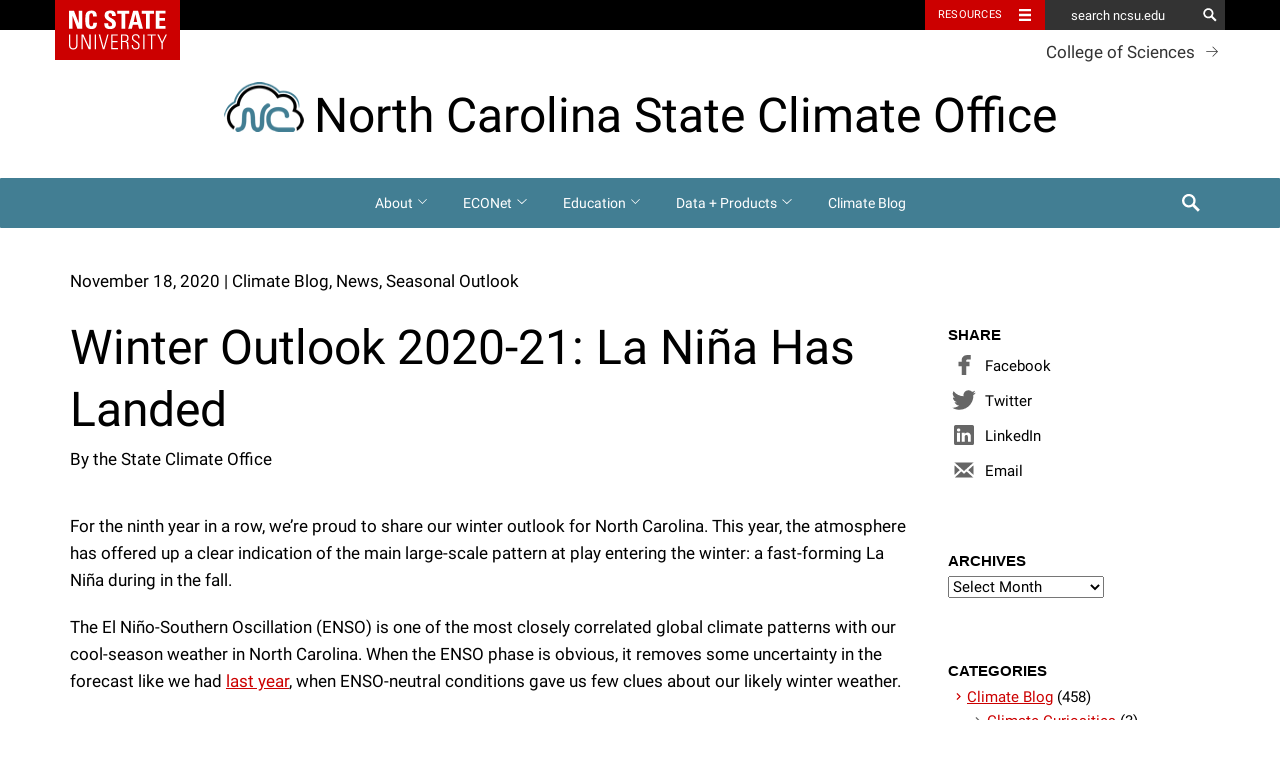

--- FILE ---
content_type: text/html; charset=UTF-8
request_url: https://climate.ncsu.edu/blog/2020/11/winter-outlook-2020-21-la-nina-has-landed/
body_size: 97659
content:
<!DOCTYPE html>
<html dir="ltr" lang="en-US" prefix="og: https://ogp.me/ns#">
<head>
	<meta charset="UTF-8">
	<meta name="viewport" content="width=device-width, initial-scale=1">
	<meta http-equiv="X-UA-Compatible" content="IE=edge">
	<link rel="profile" href="http://gmpg.org/xfn/11">
	<link rel="pingback" href="https://climate.ncsu.edu/xmlrpc.php">

	<link rel="icon" type="image/x-ico" href="https://climate.ncsu.edu/wp-content/themes/hillsborough/assets/img/favicon.ico" />

<title>Winter Outlook 2020-21: La Niña Has Landed - North Carolina State Climate Office</title>

		<!-- All in One SEO 4.8.7.2 - aioseo.com -->
	<meta name="description" content="For the ninth year in a row, we&#039;re proud to share our winter outlook for North Carolina. This year, the atmosphere has offered up a clear indication of the main large-scale pattern at play entering the winter: a fast-forming La Niña during in the fall. The El Niño-Southern Oscillation (ENSO) is one of the most" />
	<meta name="robots" content="max-image-preview:large" />
	<meta name="author" content="Corey Davis"/>
	<link rel="canonical" href="https://climate.ncsu.edu/blog/2020/11/winter-outlook-2020-21-la-nina-has-landed/" />
	<meta name="generator" content="All in One SEO (AIOSEO) 4.8.7.2" />
		<meta property="og:locale" content="en_US" />
		<meta property="og:site_name" content="North Carolina State Climate Office - A Public Service Center" />
		<meta property="og:type" content="article" />
		<meta property="og:title" content="Winter Outlook 2020-21: La Niña Has Landed - North Carolina State Climate Office" />
		<meta property="og:description" content="For the ninth year in a row, we&#039;re proud to share our winter outlook for North Carolina. This year, the atmosphere has offered up a clear indication of the main large-scale pattern at play entering the winter: a fast-forming La Niña during in the fall. The El Niño-Southern Oscillation (ENSO) is one of the most" />
		<meta property="og:url" content="https://climate.ncsu.edu/blog/2020/11/winter-outlook-2020-21-la-nina-has-landed/" />
		<meta property="article:published_time" content="2020-11-18T14:00:24+00:00" />
		<meta property="article:modified_time" content="2021-05-21T18:00:48+00:00" />
		<meta name="twitter:card" content="summary" />
		<meta name="twitter:site" content="@ncsco" />
		<meta name="twitter:title" content="Winter Outlook 2020-21: La Niña Has Landed - North Carolina State Climate Office" />
		<meta name="twitter:description" content="For the ninth year in a row, we&#039;re proud to share our winter outlook for North Carolina. This year, the atmosphere has offered up a clear indication of the main large-scale pattern at play entering the winter: a fast-forming La Niña during in the fall. The El Niño-Southern Oscillation (ENSO) is one of the most" />
		<meta name="twitter:image" content="https://climate.ncsu.edu/wp-content/uploads/2020/11/LaNina_winter_pattern.png" />
		<script type="application/ld+json" class="aioseo-schema">
			{"@context":"https:\/\/schema.org","@graph":[{"@type":"BlogPosting","@id":"https:\/\/climate.ncsu.edu\/blog\/2020\/11\/winter-outlook-2020-21-la-nina-has-landed\/#blogposting","name":"Winter Outlook 2020-21: La Ni\u00f1a Has Landed - North Carolina State Climate Office","headline":"Winter Outlook 2020-21: La Ni\u00f1a Has Landed","author":{"@id":"https:\/\/climate.ncsu.edu\/blog\/author\/cndavis\/#author"},"publisher":{"@id":"https:\/\/climate.ncsu.edu\/#organization"},"image":{"@type":"ImageObject","url":"https:\/\/climate.ncsu.edu\/wp-content\/uploads\/2020\/11\/LaNina_winter_pattern.png","width":1078,"height":437,"caption":"The typical wintertime La Ni\u00f1a pattern in the northern hemisphere. (Image from NOAA's Pacific Marine Environmental Laboratory)"},"datePublished":"2020-11-18T09:00:24-05:00","dateModified":"2021-05-21T14:00:48-04:00","inLanguage":"en-US","mainEntityOfPage":{"@id":"https:\/\/climate.ncsu.edu\/blog\/2020\/11\/winter-outlook-2020-21-la-nina-has-landed\/#webpage"},"isPartOf":{"@id":"https:\/\/climate.ncsu.edu\/blog\/2020\/11\/winter-outlook-2020-21-la-nina-has-landed\/#webpage"},"articleSection":"Climate Blog, News, Seasonal Outlook, global patterns, winter weather, the-state-climate-office"},{"@type":"BreadcrumbList","@id":"https:\/\/climate.ncsu.edu\/blog\/2020\/11\/winter-outlook-2020-21-la-nina-has-landed\/#breadcrumblist","itemListElement":[{"@type":"ListItem","@id":"https:\/\/climate.ncsu.edu#listItem","position":1,"name":"Home","item":"https:\/\/climate.ncsu.edu","nextItem":{"@type":"ListItem","@id":"https:\/\/climate.ncsu.edu\/blog\/category\/climateblog\/#listItem","name":"Climate Blog"}},{"@type":"ListItem","@id":"https:\/\/climate.ncsu.edu\/blog\/category\/climateblog\/#listItem","position":2,"name":"Climate Blog","item":"https:\/\/climate.ncsu.edu\/blog\/category\/climateblog\/","nextItem":{"@type":"ListItem","@id":"https:\/\/climate.ncsu.edu\/blog\/category\/climateblog\/seasonal-outlook\/#listItem","name":"Seasonal Outlook"},"previousItem":{"@type":"ListItem","@id":"https:\/\/climate.ncsu.edu#listItem","name":"Home"}},{"@type":"ListItem","@id":"https:\/\/climate.ncsu.edu\/blog\/category\/climateblog\/seasonal-outlook\/#listItem","position":3,"name":"Seasonal Outlook","item":"https:\/\/climate.ncsu.edu\/blog\/category\/climateblog\/seasonal-outlook\/","nextItem":{"@type":"ListItem","@id":"https:\/\/climate.ncsu.edu\/blog\/2020\/11\/winter-outlook-2020-21-la-nina-has-landed\/#listItem","name":"Winter Outlook 2020-21: La Ni\u00f1a Has Landed"},"previousItem":{"@type":"ListItem","@id":"https:\/\/climate.ncsu.edu\/blog\/category\/climateblog\/#listItem","name":"Climate Blog"}},{"@type":"ListItem","@id":"https:\/\/climate.ncsu.edu\/blog\/2020\/11\/winter-outlook-2020-21-la-nina-has-landed\/#listItem","position":4,"name":"Winter Outlook 2020-21: La Ni\u00f1a Has Landed","previousItem":{"@type":"ListItem","@id":"https:\/\/climate.ncsu.edu\/blog\/category\/climateblog\/seasonal-outlook\/#listItem","name":"Seasonal Outlook"}}]},{"@type":"Organization","@id":"https:\/\/climate.ncsu.edu\/#organization","name":"North Carolina State Climate Office","description":"A Public Service Center","url":"https:\/\/climate.ncsu.edu\/","sameAs":["https:\/\/youtube.com\/ncsco","https:\/\/soundcloud.com\/ncsco"]},{"@type":"Person","@id":"https:\/\/climate.ncsu.edu\/blog\/author\/cndavis\/#author","url":"https:\/\/climate.ncsu.edu\/blog\/author\/cndavis\/","name":"Corey Davis","image":{"@type":"ImageObject","@id":"https:\/\/climate.ncsu.edu\/blog\/2020\/11\/winter-outlook-2020-21-la-nina-has-landed\/#authorImage","url":"https:\/\/secure.gravatar.com\/avatar\/b72b74c38639f80f0ad59611a8378df4ab6c5456cd17e798cfe78da5b122a257?s=96&d=mm&r=g","width":96,"height":96,"caption":"Corey Davis"}},{"@type":"WebPage","@id":"https:\/\/climate.ncsu.edu\/blog\/2020\/11\/winter-outlook-2020-21-la-nina-has-landed\/#webpage","url":"https:\/\/climate.ncsu.edu\/blog\/2020\/11\/winter-outlook-2020-21-la-nina-has-landed\/","name":"Winter Outlook 2020-21: La Ni\u00f1a Has Landed - North Carolina State Climate Office","description":"For the ninth year in a row, we're proud to share our winter outlook for North Carolina. This year, the atmosphere has offered up a clear indication of the main large-scale pattern at play entering the winter: a fast-forming La Ni\u00f1a during in the fall. The El Ni\u00f1o-Southern Oscillation (ENSO) is one of the most","inLanguage":"en-US","isPartOf":{"@id":"https:\/\/climate.ncsu.edu\/#website"},"breadcrumb":{"@id":"https:\/\/climate.ncsu.edu\/blog\/2020\/11\/winter-outlook-2020-21-la-nina-has-landed\/#breadcrumblist"},"author":{"@id":"https:\/\/climate.ncsu.edu\/blog\/author\/cndavis\/#author"},"creator":{"@id":"https:\/\/climate.ncsu.edu\/blog\/author\/cndavis\/#author"},"image":{"@type":"ImageObject","url":"https:\/\/climate.ncsu.edu\/wp-content\/uploads\/2020\/11\/LaNina_winter_pattern.png","@id":"https:\/\/climate.ncsu.edu\/blog\/2020\/11\/winter-outlook-2020-21-la-nina-has-landed\/#mainImage","width":1078,"height":437,"caption":"The typical wintertime La Ni\u00f1a pattern in the northern hemisphere. (Image from NOAA's Pacific Marine Environmental Laboratory)"},"primaryImageOfPage":{"@id":"https:\/\/climate.ncsu.edu\/blog\/2020\/11\/winter-outlook-2020-21-la-nina-has-landed\/#mainImage"},"datePublished":"2020-11-18T09:00:24-05:00","dateModified":"2021-05-21T14:00:48-04:00"},{"@type":"WebSite","@id":"https:\/\/climate.ncsu.edu\/#website","url":"https:\/\/climate.ncsu.edu\/","name":"North Carolina State Climate Office","description":"A Public Service Center","inLanguage":"en-US","publisher":{"@id":"https:\/\/climate.ncsu.edu\/#organization"}}]}
		</script>
		<!-- All in One SEO -->

<link rel='dns-prefetch' href='//maxcdn.bootstrapcdn.com' />
<link rel='dns-prefetch' href='//cdn.ncsu.edu' />
<link rel='dns-prefetch' href='//www.googletagmanager.com' />
<link rel='dns-prefetch' href='//use.fontawesome.com' />
<link rel="alternate" type="application/rss+xml" title="North Carolina State Climate Office &raquo; Feed" href="https://climate.ncsu.edu/feed/" />
<link rel="alternate" type="application/rss+xml" title="North Carolina State Climate Office &raquo; Comments Feed" href="https://climate.ncsu.edu/comments/feed/" />
<link rel="alternate" title="oEmbed (JSON)" type="application/json+oembed" href="https://climate.ncsu.edu/wp-json/oembed/1.0/embed?url=https%3A%2F%2Fclimate.ncsu.edu%2Fblog%2F2020%2F11%2Fwinter-outlook-2020-21-la-nina-has-landed%2F" />
<link rel="alternate" title="oEmbed (XML)" type="text/xml+oembed" href="https://climate.ncsu.edu/wp-json/oembed/1.0/embed?url=https%3A%2F%2Fclimate.ncsu.edu%2Fblog%2F2020%2F11%2Fwinter-outlook-2020-21-la-nina-has-landed%2F&#038;format=xml" />
<style id='wp-img-auto-sizes-contain-inline-css' type='text/css'>
img:is([sizes=auto i],[sizes^="auto," i]){contain-intrinsic-size:3000px 1500px}
/*# sourceURL=wp-img-auto-sizes-contain-inline-css */
</style>
<style id='wp-emoji-styles-inline-css' type='text/css'>

	img.wp-smiley, img.emoji {
		display: inline !important;
		border: none !important;
		box-shadow: none !important;
		height: 1em !important;
		width: 1em !important;
		margin: 0 0.07em !important;
		vertical-align: -0.1em !important;
		background: none !important;
		padding: 0 !important;
	}
/*# sourceURL=wp-emoji-styles-inline-css */
</style>
<link rel='stylesheet' id='wp-block-library-css' href='https://climate.ncsu.edu/wp-includes/css/dist/block-library/style.min.css?ver=6.9' type='text/css' media='all' />
<style id='global-styles-inline-css' type='text/css'>
:root{--wp--preset--aspect-ratio--square: 1;--wp--preset--aspect-ratio--4-3: 4/3;--wp--preset--aspect-ratio--3-4: 3/4;--wp--preset--aspect-ratio--3-2: 3/2;--wp--preset--aspect-ratio--2-3: 2/3;--wp--preset--aspect-ratio--16-9: 16/9;--wp--preset--aspect-ratio--9-16: 9/16;--wp--preset--color--black: #000000;--wp--preset--color--cyan-bluish-gray: #abb8c3;--wp--preset--color--white: #ffffff;--wp--preset--color--pale-pink: #f78da7;--wp--preset--color--vivid-red: #cf2e2e;--wp--preset--color--luminous-vivid-orange: #ff6900;--wp--preset--color--luminous-vivid-amber: #fcb900;--wp--preset--color--light-green-cyan: #7bdcb5;--wp--preset--color--vivid-green-cyan: #00d084;--wp--preset--color--pale-cyan-blue: #8ed1fc;--wp--preset--color--vivid-cyan-blue: #0693e3;--wp--preset--color--vivid-purple: #9b51e0;--wp--preset--color--wolfpack-red: #cc0000;--wp--preset--color--gray-10: #f2f2f2;--wp--preset--color--gray-25: #cccccc;--wp--preset--color--gray-60: #666666;--wp--preset--color--gray-90: #333333;--wp--preset--color--reynolds-red: #990000;--wp--preset--color--pyroman-flame: #D14905;--wp--preset--color--hunt-yellow: #FAC800;--wp--preset--color--genomic-green: #6F7D1C;--wp--preset--color--carmichael-aqua: #008473;--wp--preset--color--innovation-blue: #427E93;--wp--preset--color--bio-indigo: #4156A1;--wp--preset--gradient--vivid-cyan-blue-to-vivid-purple: linear-gradient(135deg,rgb(6,147,227) 0%,rgb(155,81,224) 100%);--wp--preset--gradient--light-green-cyan-to-vivid-green-cyan: linear-gradient(135deg,rgb(122,220,180) 0%,rgb(0,208,130) 100%);--wp--preset--gradient--luminous-vivid-amber-to-luminous-vivid-orange: linear-gradient(135deg,rgb(252,185,0) 0%,rgb(255,105,0) 100%);--wp--preset--gradient--luminous-vivid-orange-to-vivid-red: linear-gradient(135deg,rgb(255,105,0) 0%,rgb(207,46,46) 100%);--wp--preset--gradient--very-light-gray-to-cyan-bluish-gray: linear-gradient(135deg,rgb(238,238,238) 0%,rgb(169,184,195) 100%);--wp--preset--gradient--cool-to-warm-spectrum: linear-gradient(135deg,rgb(74,234,220) 0%,rgb(151,120,209) 20%,rgb(207,42,186) 40%,rgb(238,44,130) 60%,rgb(251,105,98) 80%,rgb(254,248,76) 100%);--wp--preset--gradient--blush-light-purple: linear-gradient(135deg,rgb(255,206,236) 0%,rgb(152,150,240) 100%);--wp--preset--gradient--blush-bordeaux: linear-gradient(135deg,rgb(254,205,165) 0%,rgb(254,45,45) 50%,rgb(107,0,62) 100%);--wp--preset--gradient--luminous-dusk: linear-gradient(135deg,rgb(255,203,112) 0%,rgb(199,81,192) 50%,rgb(65,88,208) 100%);--wp--preset--gradient--pale-ocean: linear-gradient(135deg,rgb(255,245,203) 0%,rgb(182,227,212) 50%,rgb(51,167,181) 100%);--wp--preset--gradient--electric-grass: linear-gradient(135deg,rgb(202,248,128) 0%,rgb(113,206,126) 100%);--wp--preset--gradient--midnight: linear-gradient(135deg,rgb(2,3,129) 0%,rgb(40,116,252) 100%);--wp--preset--font-size--small: 13px;--wp--preset--font-size--medium: 20px;--wp--preset--font-size--large: 36px;--wp--preset--font-size--x-large: 42px;--wp--preset--font-size--very-small: 12px;--wp--preset--font-size--slightly-smaller: 15px;--wp--preset--font-size--normal: 17px;--wp--preset--font-size--slightly-larger: 25px;--wp--preset--font-size--very-large: 48px;--wp--preset--spacing--20: 0.44rem;--wp--preset--spacing--30: 0.67rem;--wp--preset--spacing--40: 1rem;--wp--preset--spacing--50: 1.5rem;--wp--preset--spacing--60: 2.25rem;--wp--preset--spacing--70: 3.38rem;--wp--preset--spacing--80: 5.06rem;--wp--preset--shadow--natural: 6px 6px 9px rgba(0, 0, 0, 0.2);--wp--preset--shadow--deep: 12px 12px 50px rgba(0, 0, 0, 0.4);--wp--preset--shadow--sharp: 6px 6px 0px rgba(0, 0, 0, 0.2);--wp--preset--shadow--outlined: 6px 6px 0px -3px rgb(255, 255, 255), 6px 6px rgb(0, 0, 0);--wp--preset--shadow--crisp: 6px 6px 0px rgb(0, 0, 0);}:where(.is-layout-flex){gap: 0.5em;}:where(.is-layout-grid){gap: 0.5em;}body .is-layout-flex{display: flex;}.is-layout-flex{flex-wrap: wrap;align-items: center;}.is-layout-flex > :is(*, div){margin: 0;}body .is-layout-grid{display: grid;}.is-layout-grid > :is(*, div){margin: 0;}:where(.wp-block-columns.is-layout-flex){gap: 2em;}:where(.wp-block-columns.is-layout-grid){gap: 2em;}:where(.wp-block-post-template.is-layout-flex){gap: 1.25em;}:where(.wp-block-post-template.is-layout-grid){gap: 1.25em;}.has-black-color{color: var(--wp--preset--color--black) !important;}.has-cyan-bluish-gray-color{color: var(--wp--preset--color--cyan-bluish-gray) !important;}.has-white-color{color: var(--wp--preset--color--white) !important;}.has-pale-pink-color{color: var(--wp--preset--color--pale-pink) !important;}.has-vivid-red-color{color: var(--wp--preset--color--vivid-red) !important;}.has-luminous-vivid-orange-color{color: var(--wp--preset--color--luminous-vivid-orange) !important;}.has-luminous-vivid-amber-color{color: var(--wp--preset--color--luminous-vivid-amber) !important;}.has-light-green-cyan-color{color: var(--wp--preset--color--light-green-cyan) !important;}.has-vivid-green-cyan-color{color: var(--wp--preset--color--vivid-green-cyan) !important;}.has-pale-cyan-blue-color{color: var(--wp--preset--color--pale-cyan-blue) !important;}.has-vivid-cyan-blue-color{color: var(--wp--preset--color--vivid-cyan-blue) !important;}.has-vivid-purple-color{color: var(--wp--preset--color--vivid-purple) !important;}.has-black-background-color{background-color: var(--wp--preset--color--black) !important;}.has-cyan-bluish-gray-background-color{background-color: var(--wp--preset--color--cyan-bluish-gray) !important;}.has-white-background-color{background-color: var(--wp--preset--color--white) !important;}.has-pale-pink-background-color{background-color: var(--wp--preset--color--pale-pink) !important;}.has-vivid-red-background-color{background-color: var(--wp--preset--color--vivid-red) !important;}.has-luminous-vivid-orange-background-color{background-color: var(--wp--preset--color--luminous-vivid-orange) !important;}.has-luminous-vivid-amber-background-color{background-color: var(--wp--preset--color--luminous-vivid-amber) !important;}.has-light-green-cyan-background-color{background-color: var(--wp--preset--color--light-green-cyan) !important;}.has-vivid-green-cyan-background-color{background-color: var(--wp--preset--color--vivid-green-cyan) !important;}.has-pale-cyan-blue-background-color{background-color: var(--wp--preset--color--pale-cyan-blue) !important;}.has-vivid-cyan-blue-background-color{background-color: var(--wp--preset--color--vivid-cyan-blue) !important;}.has-vivid-purple-background-color{background-color: var(--wp--preset--color--vivid-purple) !important;}.has-black-border-color{border-color: var(--wp--preset--color--black) !important;}.has-cyan-bluish-gray-border-color{border-color: var(--wp--preset--color--cyan-bluish-gray) !important;}.has-white-border-color{border-color: var(--wp--preset--color--white) !important;}.has-pale-pink-border-color{border-color: var(--wp--preset--color--pale-pink) !important;}.has-vivid-red-border-color{border-color: var(--wp--preset--color--vivid-red) !important;}.has-luminous-vivid-orange-border-color{border-color: var(--wp--preset--color--luminous-vivid-orange) !important;}.has-luminous-vivid-amber-border-color{border-color: var(--wp--preset--color--luminous-vivid-amber) !important;}.has-light-green-cyan-border-color{border-color: var(--wp--preset--color--light-green-cyan) !important;}.has-vivid-green-cyan-border-color{border-color: var(--wp--preset--color--vivid-green-cyan) !important;}.has-pale-cyan-blue-border-color{border-color: var(--wp--preset--color--pale-cyan-blue) !important;}.has-vivid-cyan-blue-border-color{border-color: var(--wp--preset--color--vivid-cyan-blue) !important;}.has-vivid-purple-border-color{border-color: var(--wp--preset--color--vivid-purple) !important;}.has-vivid-cyan-blue-to-vivid-purple-gradient-background{background: var(--wp--preset--gradient--vivid-cyan-blue-to-vivid-purple) !important;}.has-light-green-cyan-to-vivid-green-cyan-gradient-background{background: var(--wp--preset--gradient--light-green-cyan-to-vivid-green-cyan) !important;}.has-luminous-vivid-amber-to-luminous-vivid-orange-gradient-background{background: var(--wp--preset--gradient--luminous-vivid-amber-to-luminous-vivid-orange) !important;}.has-luminous-vivid-orange-to-vivid-red-gradient-background{background: var(--wp--preset--gradient--luminous-vivid-orange-to-vivid-red) !important;}.has-very-light-gray-to-cyan-bluish-gray-gradient-background{background: var(--wp--preset--gradient--very-light-gray-to-cyan-bluish-gray) !important;}.has-cool-to-warm-spectrum-gradient-background{background: var(--wp--preset--gradient--cool-to-warm-spectrum) !important;}.has-blush-light-purple-gradient-background{background: var(--wp--preset--gradient--blush-light-purple) !important;}.has-blush-bordeaux-gradient-background{background: var(--wp--preset--gradient--blush-bordeaux) !important;}.has-luminous-dusk-gradient-background{background: var(--wp--preset--gradient--luminous-dusk) !important;}.has-pale-ocean-gradient-background{background: var(--wp--preset--gradient--pale-ocean) !important;}.has-electric-grass-gradient-background{background: var(--wp--preset--gradient--electric-grass) !important;}.has-midnight-gradient-background{background: var(--wp--preset--gradient--midnight) !important;}.has-small-font-size{font-size: var(--wp--preset--font-size--small) !important;}.has-medium-font-size{font-size: var(--wp--preset--font-size--medium) !important;}.has-large-font-size{font-size: var(--wp--preset--font-size--large) !important;}.has-x-large-font-size{font-size: var(--wp--preset--font-size--x-large) !important;}
:where(.wp-block-columns.is-layout-flex){gap: 2em;}:where(.wp-block-columns.is-layout-grid){gap: 2em;}
/*# sourceURL=global-styles-inline-css */
</style>
<style id='core-block-supports-inline-css' type='text/css'>
.wp-container-core-columns-is-layout-9d6595d7{flex-wrap:nowrap;}.wp-elements-215603ee91e7909854a0f853ba72d42b a:where(:not(.wp-element-button)){color:var(--wp--preset--color--bio-indigo);}.wp-elements-b818b6ffe805e307c275c9716e1f82cb a:where(:not(.wp-element-button)){color:var(--wp--preset--color--bio-indigo);}.wp-elements-76f0fea4401404edd360c255682eb527 a:where(:not(.wp-element-button)){color:var(--wp--preset--color--bio-indigo);}.wp-elements-86ddfacc3a08c7020f312be6e9939720 a:where(:not(.wp-element-button)){color:var(--wp--preset--color--white);}.wp-elements-57eb7004ed709ae373217937b016b18e a:where(:not(.wp-element-button)){color:var(--wp--preset--color--white);}.wp-elements-548d7040b4d45570540023c52d291a6e a:where(:not(.wp-element-button)){color:var(--wp--preset--color--white);}.wp-elements-0088859f271e72ba01d83a1125d2557c a:where(:not(.wp-element-button)){color:var(--wp--preset--color--white);}.wp-elements-7f84ac98884fb0947e38daa7cf34478a a:where(:not(.wp-element-button)){color:var(--wp--preset--color--white);}.wp-elements-8626a8c140457409e6b1cea2d94f60e1 a:where(:not(.wp-element-button)){color:var(--wp--preset--color--innovation-blue);}.wp-elements-02935dd06eb6c6b9f0365686b536d393 a:where(:not(.wp-element-button)){color:var(--wp--preset--color--innovation-blue);}.wp-elements-f298340c4eac634f521275e5c5b64ff7 a:where(:not(.wp-element-button)){color:var(--wp--preset--color--innovation-blue);}.wp-elements-13d2463017329d3fcbdc46836699ea8b a:where(:not(.wp-element-button)){color:var(--wp--preset--color--bio-indigo);}.wp-elements-c5fa6983b55de914be2645c9bee17427 a:where(:not(.wp-element-button)){color:var(--wp--preset--color--bio-indigo);}.wp-elements-0b46756f2d88d88272e4bdbf63a4b72a a:where(:not(.wp-element-button)){color:var(--wp--preset--color--bio-indigo);}.wp-elements-0d36721eb0184621a7b84553ab1da581 a:where(:not(.wp-element-button)){color:var(--wp--preset--color--bio-indigo);}
/*# sourceURL=core-block-supports-inline-css */
</style>

<style id='classic-theme-styles-inline-css' type='text/css'>
/*! This file is auto-generated */
.wp-block-button__link{color:#fff;background-color:#32373c;border-radius:9999px;box-shadow:none;text-decoration:none;padding:calc(.667em + 2px) calc(1.333em + 2px);font-size:1.125em}.wp-block-file__button{background:#32373c;color:#fff;text-decoration:none}
/*# sourceURL=/wp-includes/css/classic-themes.min.css */
</style>
<link rel='stylesheet' id='wp-components-css' href='https://climate.ncsu.edu/wp-includes/css/dist/components/style.min.css?ver=6.9' type='text/css' media='all' />
<link rel='stylesheet' id='wp-preferences-css' href='https://climate.ncsu.edu/wp-includes/css/dist/preferences/style.min.css?ver=6.9' type='text/css' media='all' />
<link rel='stylesheet' id='wp-block-editor-css' href='https://climate.ncsu.edu/wp-includes/css/dist/block-editor/style.min.css?ver=6.9' type='text/css' media='all' />
<link rel='stylesheet' id='ncsu-blocks-style-css-css' href='https://climate.ncsu.edu/wp-content/plugins/ncsu-blocks/dist/blocks.style.build.css?ver=1.2.1' type='text/css' media='all' />
<style id='font-awesome-svg-styles-default-inline-css' type='text/css'>
.svg-inline--fa {
  display: inline-block;
  height: 1em;
  overflow: visible;
  vertical-align: -.125em;
}
/*# sourceURL=font-awesome-svg-styles-default-inline-css */
</style>
<link rel='stylesheet' id='font-awesome-svg-styles-css' href='https://climate.ncsu.edu/wp-content/uploads/font-awesome/v5.15.1/css/svg-with-js.css' type='text/css' media='all' />
<style id='font-awesome-svg-styles-inline-css' type='text/css'>
   .wp-block-font-awesome-icon svg::before,
   .wp-rich-text-font-awesome-icon svg::before {content: unset;}
/*# sourceURL=font-awesome-svg-styles-inline-css */
</style>
<link rel='stylesheet' id='legacy-styles-css' href='https://climate.ncsu.edu/wp-content/plugins/ncsu-shortcodes/old/shortcode-styles.css?ver=6.9' type='text/css' media='all' />
<link rel='stylesheet' id='simple-banner-style-css' href='https://climate.ncsu.edu/wp-content/plugins/simple-banner/simple-banner.css?ver=3.1.1' type='text/css' media='all' />
<link rel='stylesheet' id='hlb-child-styles-css' href='https://climate.ncsu.edu/wp-content/themes/ncsco-child-mainsite/style.css?ver=6.9' type='text/css' media='all' />
<link rel='stylesheet' id='ncsu_bootstrap_css-css' href='https://cdn.ncsu.edu/brand-assets/bootstrap/css/bootstrap.css?ver=3.1.0' type='text/css' media='all' />
<link rel='stylesheet' id='hlb-styles-css' href='https://climate.ncsu.edu/wp-content/themes/hillsborough/dist/style.css?ver=0.1.0' type='text/css' media='all' />
<link rel='stylesheet' id='shortcodes_styles-css' href='https://climate.ncsu.edu/wp-content/plugins/ncsu-shortcodes/assets/css/main.css?ver=6.9' type='text/css' media='all' />
<link rel='stylesheet' id='font-awesome-official-css' href='https://use.fontawesome.com/releases/v5.15.1/css/all.css' type='text/css' media='all' integrity="sha384-vp86vTRFVJgpjF9jiIGPEEqYqlDwgyBgEF109VFjmqGmIY/Y4HV4d3Gp2irVfcrp" crossorigin="anonymous" />
<link rel='stylesheet' id='font-awesome-official-v4shim-css' href='https://use.fontawesome.com/releases/v5.15.1/css/v4-shims.css' type='text/css' media='all' integrity="sha384-WCuYjm/u5NsK4s/NfnJeHuMj6zzN2HFyjhBu/SnZJj7eZ6+ds4zqIM3wYgL59Clf" crossorigin="anonymous" />
<style id='font-awesome-official-v4shim-inline-css' type='text/css'>
@font-face {
font-family: "FontAwesome";
font-display: block;
src: url("https://use.fontawesome.com/releases/v5.15.1/webfonts/fa-brands-400.eot"),
		url("https://use.fontawesome.com/releases/v5.15.1/webfonts/fa-brands-400.eot?#iefix") format("embedded-opentype"),
		url("https://use.fontawesome.com/releases/v5.15.1/webfonts/fa-brands-400.woff2") format("woff2"),
		url("https://use.fontawesome.com/releases/v5.15.1/webfonts/fa-brands-400.woff") format("woff"),
		url("https://use.fontawesome.com/releases/v5.15.1/webfonts/fa-brands-400.ttf") format("truetype"),
		url("https://use.fontawesome.com/releases/v5.15.1/webfonts/fa-brands-400.svg#fontawesome") format("svg");
}

@font-face {
font-family: "FontAwesome";
font-display: block;
src: url("https://use.fontawesome.com/releases/v5.15.1/webfonts/fa-solid-900.eot"),
		url("https://use.fontawesome.com/releases/v5.15.1/webfonts/fa-solid-900.eot?#iefix") format("embedded-opentype"),
		url("https://use.fontawesome.com/releases/v5.15.1/webfonts/fa-solid-900.woff2") format("woff2"),
		url("https://use.fontawesome.com/releases/v5.15.1/webfonts/fa-solid-900.woff") format("woff"),
		url("https://use.fontawesome.com/releases/v5.15.1/webfonts/fa-solid-900.ttf") format("truetype"),
		url("https://use.fontawesome.com/releases/v5.15.1/webfonts/fa-solid-900.svg#fontawesome") format("svg");
}

@font-face {
font-family: "FontAwesome";
font-display: block;
src: url("https://use.fontawesome.com/releases/v5.15.1/webfonts/fa-regular-400.eot"),
		url("https://use.fontawesome.com/releases/v5.15.1/webfonts/fa-regular-400.eot?#iefix") format("embedded-opentype"),
		url("https://use.fontawesome.com/releases/v5.15.1/webfonts/fa-regular-400.woff2") format("woff2"),
		url("https://use.fontawesome.com/releases/v5.15.1/webfonts/fa-regular-400.woff") format("woff"),
		url("https://use.fontawesome.com/releases/v5.15.1/webfonts/fa-regular-400.ttf") format("truetype"),
		url("https://use.fontawesome.com/releases/v5.15.1/webfonts/fa-regular-400.svg#fontawesome") format("svg");
unicode-range: U+F004-F005,U+F007,U+F017,U+F022,U+F024,U+F02E,U+F03E,U+F044,U+F057-F059,U+F06E,U+F070,U+F075,U+F07B-F07C,U+F080,U+F086,U+F089,U+F094,U+F09D,U+F0A0,U+F0A4-F0A7,U+F0C5,U+F0C7-F0C8,U+F0E0,U+F0EB,U+F0F3,U+F0F8,U+F0FE,U+F111,U+F118-F11A,U+F11C,U+F133,U+F144,U+F146,U+F14A,U+F14D-F14E,U+F150-F152,U+F15B-F15C,U+F164-F165,U+F185-F186,U+F191-F192,U+F1AD,U+F1C1-F1C9,U+F1CD,U+F1D8,U+F1E3,U+F1EA,U+F1F6,U+F1F9,U+F20A,U+F247-F249,U+F24D,U+F254-F25B,U+F25D,U+F267,U+F271-F274,U+F279,U+F28B,U+F28D,U+F2B5-F2B6,U+F2B9,U+F2BB,U+F2BD,U+F2C1-F2C2,U+F2D0,U+F2D2,U+F2DC,U+F2ED,U+F328,U+F358-F35B,U+F3A5,U+F3D1,U+F410,U+F4AD;
}
/*# sourceURL=font-awesome-official-v4shim-inline-css */
</style>
<link rel='stylesheet' id='wp-block-paragraph-css' href='https://climate.ncsu.edu/wp-includes/blocks/paragraph/style.min.css?ver=6.9' type='text/css' media='all' />
<link rel='stylesheet' id='wp-block-heading-css' href='https://climate.ncsu.edu/wp-includes/blocks/heading/style.min.css?ver=6.9' type='text/css' media='all' />
<link rel='stylesheet' id='wp-block-image-css' href='https://climate.ncsu.edu/wp-includes/blocks/image/style.min.css?ver=6.9' type='text/css' media='all' />
<link rel='stylesheet' id='wp-block-columns-css' href='https://climate.ncsu.edu/wp-includes/blocks/columns/style.min.css?ver=6.9' type='text/css' media='all' />
<link rel='stylesheet' id='wp-block-group-css' href='https://climate.ncsu.edu/wp-includes/blocks/group/style.min.css?ver=6.9' type='text/css' media='all' />
<link rel='stylesheet' id='wp-block-latest-posts-css' href='https://climate.ncsu.edu/wp-includes/blocks/latest-posts/style.min.css?ver=6.9' type='text/css' media='all' />
<script type="text/javascript" src="https://climate.ncsu.edu/wp-includes/js/jquery/jquery.min.js?ver=3.7.1" id="jquery-core-js"></script>
<script type="text/javascript" src="https://climate.ncsu.edu/wp-includes/js/jquery/jquery-migrate.min.js?ver=3.4.1" id="jquery-migrate-js"></script>
<script type="text/javascript" id="simple-banner-script-js-before">
/* <![CDATA[ */
const simpleBannerScriptParams = {"pro_version_enabled":"","debug_mode":"","id":1856,"version":"3.1.1","banner_params":[{"hide_simple_banner":"yes","simple_banner_prepend_element":"body","simple_banner_position":"","header_margin":"40px","header_padding":"40px","wp_body_open_enabled":"","wp_body_open":true,"simple_banner_z_index":"1","simple_banner_text":"<i class=\"fas fa-exclamation-triangle fa-fw\"><\/i> Data Services and Products may be currently unavailable, due to issues with a construction project at our main server room. We are working to restore services as quickly as possible.","disabled_on_current_page":false,"disabled_pages_array":[],"is_current_page_a_post":true,"disabled_on_posts":"","simple_banner_disabled_page_paths":"","simple_banner_font_size":"","simple_banner_color":"#FAC800","simple_banner_text_color":"#000","simple_banner_link_color":"#aa0000","simple_banner_close_color":"#ffffff","simple_banner_custom_css":"padding-top:3rem;","simple_banner_scrolling_custom_css":"","simple_banner_text_custom_css":"","simple_banner_button_css":"","site_custom_css":"","keep_site_custom_css":"","site_custom_js":"","keep_site_custom_js":"","close_button_enabled":"on","close_button_expiration":"","close_button_cookie_set":false,"current_date":{"date":"2026-01-17 05:54:02.453083","timezone_type":3,"timezone":"UTC"},"start_date":{"date":"2026-01-17 05:54:02.453088","timezone_type":3,"timezone":"UTC"},"end_date":{"date":"2026-01-17 05:54:02.453092","timezone_type":3,"timezone":"UTC"},"simple_banner_start_after_date":"","simple_banner_remove_after_date":"","simple_banner_insert_inside_element":""}]}
//# sourceURL=simple-banner-script-js-before
/* ]]> */
</script>
<script type="text/javascript" src="https://climate.ncsu.edu/wp-content/plugins/simple-banner/simple-banner.js?ver=3.1.1" id="simple-banner-script-js"></script>
<script type="text/javascript" src="https://climate.ncsu.edu/wp-content/plugins/ncsu-shortcodes/assets/js/build/main.js?ver=6.9" id="shortcodes_scripts-js"></script>

<!-- Google tag (gtag.js) snippet added by Site Kit -->
<!-- Google Analytics snippet added by Site Kit -->
<script type="text/javascript" src="https://www.googletagmanager.com/gtag/js?id=G-QY6TV8YFE4" id="google_gtagjs-js" async></script>
<script type="text/javascript" id="google_gtagjs-js-after">
/* <![CDATA[ */
window.dataLayer = window.dataLayer || [];function gtag(){dataLayer.push(arguments);}
gtag("set","linker",{"domains":["climate.ncsu.edu"]});
gtag("js", new Date());
gtag("set", "developer_id.dZTNiMT", true);
gtag("config", "G-QY6TV8YFE4");
//# sourceURL=google_gtagjs-js-after
/* ]]> */
</script>
<link rel="https://api.w.org/" href="https://climate.ncsu.edu/wp-json/" /><link rel="alternate" title="JSON" type="application/json" href="https://climate.ncsu.edu/wp-json/wp/v2/posts/1856" /><link rel="EditURI" type="application/rsd+xml" title="RSD" href="https://climate.ncsu.edu/xmlrpc.php?rsd" />
<meta name="generator" content="WordPress 6.9" />
<link rel='shortlink' href='https://climate.ncsu.edu/?p=1856' />
<meta name="generator" content="Site Kit by Google 1.163.0" /><style id="simple-banner-hide" type="text/css">.simple-banner{display:none;}</style><style id="simple-banner-background-color" type="text/css">.simple-banner{background:#FAC800;}</style><style id="simple-banner-text-color" type="text/css">.simple-banner .simple-banner-text{color:#000;}</style><style id="simple-banner-link-color" type="text/css">.simple-banner .simple-banner-text a{color:#aa0000;}</style><style id="simple-banner-z-index" type="text/css">.simple-banner{z-index:1;}</style><style id="simple-banner-close-color" type="text/css">.simple-banner .simple-banner-button{color:#ffffff;}</style><style id="simple-banner-custom-css" type="text/css">.simple-banner{padding-top:3rem;}</style><style id="simple-banner-site-custom-css-dummy" type="text/css"></style><script id="simple-banner-site-custom-js-dummy" type="text/javascript"></script><!-- Stream WordPress user activity plugin v4.1.1 -->
<link rel="icon" href="https://climate.ncsu.edu/wp-content/uploads/2020/02/cropped-sco_logo_only-1-32x32.png" sizes="32x32" />
<link rel="icon" href="https://climate.ncsu.edu/wp-content/uploads/2020/02/cropped-sco_logo_only-1-192x192.png" sizes="192x192" />
<link rel="apple-touch-icon" href="https://climate.ncsu.edu/wp-content/uploads/2020/02/cropped-sco_logo_only-1-180x180.png" />
<meta name="msapplication-TileImage" content="https://climate.ncsu.edu/wp-content/uploads/2020/02/cropped-sco_logo_only-1-270x270.png" />
		<style type="text/css" id="wp-custom-css">
			body, .site-title, a,
a.parent-unit-link,
strong, b,
.is-style-caps-small,
.block-panel__label,
.block-panel__indicator,
.search-form .search-field,
article.article-search a .entry-meta,
article.article-search a .entry-url{
  font-family: NCSTSansSerif, Arial, sans-serif, Apple Color Emoji, Segoe UI Emoji, Segoe UI Symbol !important;
}

body:has(h2.widgettitle) #ncstate-utility-bar {
	display: none;
	visibility: hidden;
	max-height: 0;
}

body:has(div.widget_search) #ncstate-utility-bar {
	display: none;
	visibility: hidden;
	max-height: 0;
}
@font-face {
	font-family: "NCSTRoman";
	src: local(NCSTSansSerif);
}

img.wp-post-image:is([sizes="auto" i], [sizes^="auto," i]){
	contain-intrinsic-size: 10em 10em !important;
}		</style>
		
</head>

<body class="wp-singular post-template-default single single-post postid-1856 single-format-standard wp-embed-responsive wp-theme-hillsborough wp-child-theme-ncsco-child-mainsite">

	<a class="skip-link screen-reader-text" href="#content">Skip to content</a>

	<div id="ncstate-utility-bar"></div>

	<header id="masthead" class="site-header container-fluid" role="banner">

		<div class="container">
			<div class="row">
				<div class="site-branding modern "><a href="https://climate.ncsu.edu/" rel="home"><span class="site-title">North Carolina State Climate Office</span></a></div><!-- .site-branding -->				<a href="https://sciences.ncsu.edu/" class="parent-unit-link" target="_blank">College of Sciences <span class="parent-arrow right-arrow" aria-hidden="true"><svg version="1.1" xmlns="http://www.w3.org/2000/svg" xmlns:xlink="http://www.w3.org/1999/xlink" width="32" height="32" viewBox="0 0 32 32">
    <path d="M16.438 9.563l-0.625 0.625 5.563 5.563h-13.375v0.875h13.375l-5.563 5.563 0.625 0.625 6.625-6.625z"></path>
</svg></span></a>							</div><!-- .row -->
		</div><!-- .container -->

		<div class="container-fluid">
			<div class="row">
				
<nav id="site-navigation" class="main-navigation navbar navbar-default innovationblue modern hover" role="navigation">

	<div class="navbar-header">
		<button type="button" class="navbar-toggle" data-toggle="collapse" data-target="#navbar-collapse-main">
			<span class="sr-only">Toggle navigation</span>
			<span class="icon-bar"></span>
			<span class="icon-bar"></span>
			<span class="icon-bar"></span>
		</button>
	</div><!-- .navbar-header -->

	<div class="container">
		<div class="row">
			<div class="collapse navbar-collapse" id="navbar-collapse-main">
				<ul id="menu-mega-menu" class="nav navbar-nav"><li class="dropdown menu-about"><a  href="https://climate.ncsu.edu/office/" class="dropdown-toggle" aria-haspopup="true" data-toggle="dropdown" data-target="#">About <span class="nav-down-bracket" aria-hidden="true"><svg version="1.1" xmlns="http://www.w3.org/2000/svg" xmlns:xlink="http://www.w3.org/1999/xlink" width="32" height="32" viewBox="0 0 32 32">
    <path d="M15.688 22.438l-10.5-10.5 1.375-1.313 9.125 9.125 9.75-9.75 1.375 1.313z"></path>
</svg></span></a>
<ul class="dropdown-menu">
	<li class="menu-people"><a  href="https://climate.ncsu.edu/people/">People</a></li>
	<li class="menu-our-office"><a  href="https://climate.ncsu.edu/office/">Our Office</a></li>
	<li class="menu-office-news"><a  href="https://climate.ncsu.edu/news/">Office News</a></li>
	<li class="menu-research"><a  href="https://climate.ncsu.edu/research/">Research</a></li>
</ul>
</li>
<li class="dropdown menu-econet"><a  href="https://econet.climate.ncsu.edu/" class="dropdown-toggle" aria-haspopup="true" data-toggle="dropdown" data-target="#">ECONet <span class="nav-down-bracket" aria-hidden="true"><svg version="1.1" xmlns="http://www.w3.org/2000/svg" xmlns:xlink="http://www.w3.org/1999/xlink" width="32" height="32" viewBox="0 0 32 32">
    <path d="M15.688 22.438l-10.5-10.5 1.375-1.313 9.125 9.125 9.75-9.75 1.375 1.313z"></path>
</svg></span></a>
<ul class="dropdown-menu">
	<li class="menu-current-conditions"><a  href="https://econet.climate.ncsu.edu/">Current Conditions</a></li>
	<li class="menu-about"><a  href="https://econet.climate.ncsu.edu/about/">About</a></li>
	<li class="menu-history"><a  href="https://econet.climate.ncsu.edu/history/">History</a></li>
	<li class="menu-econet-station-map"><a  href="https://econet.climate.ncsu.edu/stations-map/">ECONet Station Map</a></li>
	<li class="menu-research"><a  href="https://econet.climate.ncsu.edu/research/">Research</a></li>
	<li class="menu-products"><a  href="https://econet.climate.ncsu.edu/products/">Products</a></li>
	<li class="menu-econet-station-viewer"><a  href="https://econet.climate.ncsu.edu/m/">ECONet Station Viewer</a></li>
</ul>
</li>
<li class="dropdown menu-education"><a  href="https://climate.ncsu.edu/learn/" class="dropdown-toggle" aria-haspopup="true" data-toggle="dropdown" data-target="#">Education <span class="nav-down-bracket" aria-hidden="true"><svg version="1.1" xmlns="http://www.w3.org/2000/svg" xmlns:xlink="http://www.w3.org/1999/xlink" width="32" height="32" viewBox="0 0 32 32">
    <path d="M15.688 22.438l-10.5-10.5 1.375-1.313 9.125 9.125 9.75-9.75 1.375 1.313z"></path>
</svg></span></a>
<ul class="dropdown-menu">
	<li class="menu-education-homepage"><a  href="https://climate.ncsu.edu/learn/">Education Homepage</a></li>
	<li class="menu-about-our-climate"><a  href="https://climate.ncsu.edu/learn/about-our-climate/">About Our Climate</a></li>
	<li class="menu-weather-in-nc"><a  href="https://climate.ncsu.edu/learn/weather-events/">Weather in NC</a></li>
	<li class="menu-climate-change-in-nc"><a  href="https://climate.ncsu.edu/learn/climate-change/">Climate Change in NC</a></li>
	<li class="menu-classroom-activities"><a  href="https://climate.ncsu.edu/learn/activities/">Classroom Activities</a></li>
	<li class="menu-events-and-recordings"><a  href="https://climate.ncsu.edu/learn/events-and-recordings/">Events and Recordings</a></li>
</ul>
</li>
<li class="dropdown menu-data-products"><a  href="https://products.climate.ncsu.edu/" class="dropdown-toggle" aria-haspopup="true" data-toggle="dropdown" data-target="#">Data + Products <span class="nav-down-bracket" aria-hidden="true"><svg version="1.1" xmlns="http://www.w3.org/2000/svg" xmlns:xlink="http://www.w3.org/1999/xlink" width="32" height="32" viewBox="0 0 32 32">
    <path d="M15.688 22.438l-10.5-10.5 1.375-1.313 9.125 9.125 9.75-9.75 1.375 1.313z"></path>
</svg></span></a>
<ul class="dropdown-menu">
	<li class="menu-data-access"><a  href="https://products.climate.ncsu.edu/data/">Data Access</a></li>
	<li class="menu-weather"><a  href="https://products.climate.ncsu.edu/weather/">Weather</a></li>
	<li class="menu-climate"><a  href="https://products.climate.ncsu.edu/climate/">Climate</a></li>
	<li class="menu-agriculture-resources"><a  href="https://products.climate.ncsu.edu/ag/">Agriculture Resources</a></li>
	<li class="menu-all-tools-and-products"><a  href="https://climate.ncsu.edu/all-tools-products/">All Tools and Products</a></li>
</ul>
</li>
<li class="menu-climate-blog"><a  href="https://climate.ncsu.edu/climateblog/">Climate Blog</a></li>
</ul>
				<div class="navbar-right">
				<div class="pull-right"><a href="#" class="dropdown-toggle" data-toggle="dropdown"><span class="sr-only">Search</span><span class="header-search" aria-hidden="true"><svg version="1.1" xmlns="http://www.w3.org/2000/svg" xmlns:xlink="http://www.w3.org/1999/xlink" width="32" height="32" viewBox="0 0 32 32">
    <path d="M27.875 25l-7.125-7.188c0.938-1.438 1.438-3.125 1.438-4.875 0-2.375-0.938-4.688-2.688-6.375-1.688-1.688-3.938-2.625-6.375-2.625s-4.688 0.938-6.375 2.625c-1.75 1.688-2.688 4-2.688 6.375 0 2.438 0.938 4.688 2.688 6.438 1.688 1.688 3.938 2.625 6.375 2.625 1.75 0 3.438-0.5 4.875-1.438l7.125 7.125zM8.875 17.188c-1.125-1.125-1.75-2.625-1.75-4.25 0-1.563 0.625-3.063 1.75-4.188 1.125-1.188 2.625-1.75 4.25-1.75s3.125 0.563 4.25 1.75c1.125 1.125 1.75 2.625 1.75 4.188 0 1.625-0.625 3.125-1.75 4.25s-2.625 1.75-4.25 1.75-3.125-0.625-4.25-1.75z"></path>
</svg></span></a><div class="nav-search dropdown-menu pull-right"><form role="search" method="get" class="search-form" action="https://climate.ncsu.edu/">
	<label>
		<span class="screen-reader-text">Search for:</span>
		<input type="search" class="search-field"
			placeholder="Search..."
			value="" name="s"
			title="Search for:" />
	</label>
	<button type="submit" class="search-submit btn"><span class="search-icon" aria-hidden="true"><svg version="1.1" xmlns="http://www.w3.org/2000/svg" xmlns:xlink="http://www.w3.org/1999/xlink" width="32" height="32" viewBox="0 0 32 32">
    <path d="M27.875 25l-7.125-7.188c0.938-1.438 1.438-3.125 1.438-4.875 0-2.375-0.938-4.688-2.688-6.375-1.688-1.688-3.938-2.625-6.375-2.625s-4.688 0.938-6.375 2.625c-1.75 1.688-2.688 4-2.688 6.375 0 2.438 0.938 4.688 2.688 6.438 1.688 1.688 3.938 2.625 6.375 2.625 1.75 0 3.438-0.5 4.875-1.438l7.125 7.125zM8.875 17.188c-1.125-1.125-1.75-2.625-1.75-4.25 0-1.563 0.625-3.063 1.75-4.188 1.125-1.188 2.625-1.75 4.25-1.75s3.125 0.563 4.25 1.75c1.125 1.125 1.75 2.625 1.75 4.188 0 1.625-0.625 3.125-1.75 4.25s-2.625 1.75-4.25 1.75-3.125-0.625-4.25-1.75z"></path>
</svg></span><span class="screen-reader-text">Search</span></button>
</form>
</div></div>				</div><!-- .navbar-right -->
			</div><!-- /.navbar-collapse -->
		</div><!-- .row -->
	</div>

</nav><!-- #site-navigation -->
			</div><!-- .row -->
		</div><!-- .container-fluid -->

	</header><!-- #masthead -->



<div id="content" class="site-content">

	<div class="container-fluid">
		<div class="row">

							
					
<div class="container post-container">
	<div class="row">

		<main id="main" role="main" class="col-lg-9 col-md-8 col-sm-12 col-xs-12">

			<article id="post-1856" class="article-single post-1856 post type-post status-publish format-standard has-post-thumbnail hentry category-climateblog category-news category-seasonal-outlook tag-global-patterns tag-winter-weather" >

				<header class="entry-header">
									<span class="entry-meta">
										<time class="entry-date published updated" datetime="">November 18, 2020</time>
										<span aria-hidden="true">|</span>
										<span class="entry-category">Climate Blog, News, Seasonal Outlook</span>
									</span>
									<h1 class="entry-title">Winter Outlook 2020-21: La Niña Has Landed</h1>
									<span class="byline">By the State Climate Office</span>
					</header>
				<div class="entry-content">
					
<p>For the ninth year in a row, we&#8217;re proud to share our winter outlook for North Carolina. This year, the atmosphere has offered up a clear indication of the main large-scale pattern at play entering the winter: a fast-forming La Niña during in the fall.</p>



<p>The El Niño-Southern Oscillation (ENSO) is one of the most closely correlated global climate patterns with our cool-season weather in North Carolina. When the ENSO phase is obvious, it removes some uncertainty in the forecast like we had&nbsp;<a href="https://climate.ncsu.edu/blog/2019/11/winter-pattern-update-what-does-enso-neutral-mean-for-nc/" target="_blank" rel="noreferrer noopener">last year</a>, when ENSO-neutral conditions gave us few clues about our likely winter weather.</p>



<p>This year, a fairly mature La Niña event is already in place, so the main questions you might have are&nbsp;<a href="#enso"><em>How strong is it?</em></a>,&nbsp;<a href="#impacts"><em>What does La Niña mean for us?</em></a>,&nbsp;<a href="#drought"><em>Will drought develop?</em></a>&nbsp;and&nbsp;<a href="#outlook"><em>What will the winter look like in NC?</em></a></p>



<h3 class="has-bio-indigo-color has-text-color wp-block-heading" id="enso">ENSO Conditions and Forecast</h3>



<p>Throughout the fall, we&#8217;ve seen a dramatic&nbsp;<a href="https://climate.ncsu.edu/wp-content/uploads/2020/11/Pacific_SST_anom_SON2020.gif" target="_blank" rel="noreferrer noopener">cooling of sea surface temperatures</a>&nbsp;across the equatorial Pacific Ocean. With&nbsp;<a rel="noreferrer noopener" href="https://origin.cpc.ncep.noaa.gov/products/analysis_monitoring/ensostuff/ONI_v5.php" target="_blank">average sea surface temperature anomalies</a>&nbsp;set to be below -0.5°C for the third consecutive three-month average period in November, that means we&#8217;re already in a La Niña phase, and a fairly well-developed one at that.</p>



<p>As&nbsp;<a href="https://www.climate.gov/news-features/blogs/enso/november-2020-la-ni%C3%B1a-update-just-us-chickens" target="_blank" rel="noreferrer noopener">NOAA&#8217;s ENSO Blog notes</a>, the October average sea surface temperature anomaly in the main monitoring region was 1.3°C below normal, or the eighth most negative October value since 1950.</p>



<p>We&#8217;re also seeing the atmospheric effects of those cooler sea surface temperatures. With fewer clouds over the central Pacific during the La Niña event, the&nbsp;<a rel="noreferrer noopener" href="https://climate.ncsu.edu/wp-content/uploads/2020/11/OLR_anom_ON2020.gif" target="_blank">outgoing longwave radiation</a>&nbsp;&#8212; or heat energy escaping from earth&#8217;s surface back to space &#8212; has increased across that region.</p>



<div class="wp-block-image"><figure class="aligncenter size-large"><img fetchpriority="high" decoding="async" width="1024" height="745" src="https://climate.ncsu.edu/wp-content/uploads/2020/11/IRI_ENSO_plume_Oct2020-1024x745.png" alt="" class="wp-image-1871" srcset="https://climate.ncsu.edu/wp-content/uploads/2020/11/IRI_ENSO_plume_Oct2020-1024x745.png 1024w, https://climate.ncsu.edu/wp-content/uploads/2020/11/IRI_ENSO_plume_Oct2020-300x218.png 300w, https://climate.ncsu.edu/wp-content/uploads/2020/11/IRI_ENSO_plume_Oct2020-768x559.png 768w, https://climate.ncsu.edu/wp-content/uploads/2020/11/IRI_ENSO_plume_Oct2020.png 1100w" sizes="(max-width: 1024px) 100vw, 1024px" /><figcaption>Climate model forecasts for the ENSO phase in the coming months, as of mid-October 2020. (Image from the <a href="https://iri.columbia.edu/our-expertise/climate/forecasts/enso/current/" target="_blank" rel="noreferrer noopener">International Research Institute for Climate and Society</a>)</figcaption></figure></div>



<p>Most climate forecast models show sea surface temperature anomalies leveling off through the winter, while a few others suggest a bit of additional cooling may occur. Either way, that&#8217;s likely to put us in a moderate or borderline strong La Niña this winter. (The threshold for strong events is generally around 1.5°C below normal.)</p>



<p>Around&nbsp;<a rel="noreferrer noopener" href="https://climate.ncsu.edu/wp-content/uploads/2020/11/IRI_model_prob_Oct2020.png" target="_blank">90% of models</a>&nbsp;do show La Niña conditions in place this winter, and more than half expect it may linger through the early spring. That means we may be living with La Niña and its impacts for several months. Speaking of which&#8230;</p>



<h3 class="has-bio-indigo-color has-text-color wp-block-heading" id="impacts">La Niña&#8217;s Effects in NC</h3>



<p>As with&nbsp;<a href="https://climate.ncsu.edu/blog/2015/11/strong-el-nino-drives-pacific-patterns-jet-stream-impacts/" target="_blank" rel="noreferrer noopener">El Niño events</a>, La Niña can affect our prevailing weather in North Carolina by changing the strength and position of the northern hemisphere jet stream pattern. The cooler water near the equator cools the air above it, and that relatively small temperature difference between the equator and the North Pole tends to make the jet streams weaker and wavier.</p>



<p>Instead of having a strong jet stream anchored to our south and routinely pushing low pressure systems through the Gulf of Mexico like we often see in El Niño winters, the jet streams often retreat to the north in La Niña winters.</p>



<p>Without as many storm systems tracking along our coast or over our state, that tends to make La Niña winters&nbsp;<a rel="noreferrer noopener" href="https://climate.ncsu.edu/wp-content/uploads/2020/11/climdiv_precip_mdtLaNina.png" target="_blank">drier than normal</a>&nbsp;across the Southeast US, including in North Carolina. That pattern also tends to bring in warmer air from the south, so in many La Niña events, we have&nbsp;<a rel="noreferrer noopener" href="https://climate.ncsu.edu/wp-content/uploads/2020/11/climdiv_temp_mdtLaNina.png" target="_blank">above-normal wintertime temperatures</a>, on average.</p>



<div class="wp-block-image"><figure class="aligncenter size-large"><img decoding="async" width="1024" height="415" src="https://climate.ncsu.edu/wp-content/uploads/2020/11/LaNina_winter_pattern-1024x415.png" alt="" class="wp-image-1857" srcset="https://climate.ncsu.edu/wp-content/uploads/2020/11/LaNina_winter_pattern-1024x415.png 1024w, https://climate.ncsu.edu/wp-content/uploads/2020/11/LaNina_winter_pattern-300x122.png 300w, https://climate.ncsu.edu/wp-content/uploads/2020/11/LaNina_winter_pattern-768x311.png 768w, https://climate.ncsu.edu/wp-content/uploads/2020/11/LaNina_winter_pattern.png 1078w" sizes="(max-width: 1024px) 100vw, 1024px" /><figcaption>The typical wintertime La Niña pattern in the northern hemisphere. (Image from NOAA&#8217;s <a href="https://www.pmel.noaa.gov/elnino/lanina-faq" target="_blank" rel="noreferrer noopener">Pacific Marine Environmental Laboratory</a>)</figcaption></figure></div>



<p>That&#8217;s not to say that we can&#8217;t see cold air and even snow in a La Niña winter. Those big events are a bit less likely, but they can happen. For example, in January 2018 &#8212; in a La Niña phase slightly weaker than what we&#8217;re expecting this year &#8212; there were two significant snows in&nbsp;<a href="https://climate.ncsu.edu/blog/2018/01/rapid-reaction-snow-blows-in-down-east/" target="_blank" rel="noreferrer noopener">eastern</a>&nbsp;and&nbsp;<a href="https://climate.ncsu.edu/blog/2018/01/rapid-reaction-seasons-third-snow-did-things-its-own-way/" target="_blank" rel="noreferrer noopener">central</a>&nbsp;North Carolina.</p>



<p>More commonly, though, our wintry events are lighter and less frequent in La Niña years. With fewer low-pressure systems throwing in moisture off the Atlantic, we can see more clipper-type storms that bring limited precipitation and mostly light snow in northern and western parts of the state.</p>



<p>That was the case in 2011-12, which had only&nbsp;<a rel="noreferrer noopener" href="http://climate.ncsu.edu/climate/winter/event_details?e=564" target="_blank">one snow event</a>&nbsp;of note in mid-February. That winter, Asheville received only a trace of snow &#8212; the least snowy winter there since at least 1888.</p>



<h3 class="has-bio-indigo-color has-text-color wp-block-heading" id="drought">Doubts About Drought?</h3>



<p>Dry winter weather can cause problems in the early spring, including insufficient soil moisture for planting, limited recharge of reservoirs, and vegetation drying out to yield a bad fire season.</p>



<p>Some past moderate La Niña winters have seen drought persist or worsen across the state, including in&nbsp;<a href="https://climate.ncsu.edu/wp-content/uploads/2020/11/USDM_comparison_Winter2010-11.png" target="_blank" rel="noreferrer noopener">2010-11</a>&nbsp;and&nbsp;<a href="https://climate.ncsu.edu/wp-content/uploads/2020/11/USDM_comparison_Winter2017-18-1.png" target="_blank" rel="noreferrer noopener">2017-18</a>. But both of those winters &#8212; and many other past La Niña winters in North Carolina, as it turns out &#8212; were preceded by a dry summer or fall, so we started the winter season with moisture deficits.</p>



<p>We&#8217;re in the opposite position this year, especially after the&nbsp;<a rel="noreferrer noopener" href="https://climate.ncsu.edu/blog/2020/11/rapid-reaction-eta-aided-rain-event-drenches-nc/" target="_blank">heavy rainfall across the state</a>&nbsp;last week. Most areas are anywhere from 2 to 14(!) inches above their normal precipitation for the fall so far, and both&nbsp;<a rel="noreferrer noopener" href="https://climate.ncsu.edu/wp-content/uploads/2020/11/VSM_0-40cm_2020-11-16.gif" target="_blank">soil moisture</a>&nbsp;and&nbsp;<a rel="noreferrer noopener" href="https://climate.ncsu.edu/wp-content/uploads/2020/11/streamflow_28day_2020-11-15.png" target="_blank">streamflow levels</a>&nbsp;remain well above normal.</p>



<div class="wp-block-image"><figure class="aligncenter size-large"><img decoding="async" width="1021" height="435" src="https://climate.ncsu.edu/wp-content/uploads/2020/11/precip_DFN_SON2020.png" alt="" class="wp-image-1863" srcset="https://climate.ncsu.edu/wp-content/uploads/2020/11/precip_DFN_SON2020.png 1021w, https://climate.ncsu.edu/wp-content/uploads/2020/11/precip_DFN_SON2020-300x128.png 300w, https://climate.ncsu.edu/wp-content/uploads/2020/11/precip_DFN_SON2020-768x327.png 768w" sizes="(max-width: 1021px) 100vw, 1021px" /><figcaption>Precipitation departures from normal from September 1 to November 15, 2020. (From the <a href="https://sercc.com/perspectives" target="_blank" rel="noreferrer noopener">Climate Perspectives tool</a>)</figcaption></figure></div>



<p>It was also wet leading into the winter of 1995-96, and even though it was our 41st-driest winter on record with 1.5 inches less precipitation than normal, we entered the spring with near-normal or slightly wet conditions persisting, both in our&nbsp;<a href="https://climate.ncsu.edu/wp-content/uploads/2020/11/PDSI_1995-96.png" target="_blank" rel="noreferrer noopener">drought indicators</a>&nbsp;and in&nbsp;<a href="https://climate.ncsu.edu/wp-content/uploads/2020/11/streamflow_mon_1995-96.png" target="_blank" rel="noreferrer noopener">streamflow levels</a>.</p>



<p>That gives us hope that if or when our weather pattern becomes a bit drier, we could withstand a few dry months without too many significant springtime impacts.</p>



<h3 class="has-bio-indigo-color has-text-color wp-block-heading" id="outlook">The Winter Outlook</h3>



<p>Last month, NOAA released its&nbsp;<a href="https://www.noaa.gov/media-release/us-winter-outlook-cooler-north-warmer-south-with-ongoing-la-nina" target="_blank" rel="noreferrer noopener">temperature and precipitation outlooks</a>&nbsp;for the winter, and they closely reflect the typical La Niña conditions. That includes increased chances of warm and dry weather across most of the southern tier of the US, and wetter conditions possible across the Ohio Valley and Great Lakes states, which the storm track tends to favor in La Niña winters.</p>



<p>It&#8217;s important to note that their forecast isn&#8217;t a guarantee of a warm, dry winter. For North Carolina, their outlook calls for a&nbsp;<strong><em>33 to 40% chance of below-normal precipitation</em></strong>&nbsp;and a&nbsp;<strong><em>40 to 50% chance of above-normal temperatures</em></strong>.</p>



<div class="wp-block-image"><figure class="aligncenter size-large"><img loading="lazy" decoding="async" width="700" height="460" src="https://climate.ncsu.edu/wp-content/uploads/2020/11/NOAA_precip_DJF2020.png" alt="" class="wp-image-1858" srcset="https://climate.ncsu.edu/wp-content/uploads/2020/11/NOAA_precip_DJF2020.png 700w, https://climate.ncsu.edu/wp-content/uploads/2020/11/NOAA_precip_DJF2020-300x197.png 300w" sizes="auto, (max-width: 700px) 100vw, 700px" /><figcaption>NOAA&#8217;s precipitation outlook for the 2020-21 winter.</figcaption></figure></div>



<p>In other words, there are elevated odds of being warm or dry, but still plenty of chance that it won&#8217;t be, at least for the entire season. Past moderate La Niña winters like in 1995-96 and 2010-11 were relatively cool, and in 1970-71, our wintertime precipitation was near-normal.</p>



<p>With that in mind, we do expect that&nbsp;<strong>La Niña will be the primary driver of our winter pattern</strong>. Some years in our outlook, we discuss other atmospheric indicators of possible wintertime conditions, but none of those has as much predictability or as strong of a relationship with our weather and climate as ENSO.</p>



<p>Certainly, a&nbsp;<a href="https://climate.ncsu.edu/blog/2015/11/polar-patterns-could-open-the-gates-for-cold-wintry-weather/" target="_blank" rel="noreferrer noopener">weakening and southward-diving polar vortex</a>&nbsp;could bring cooler weather and snow chances, but we caution that such an event is difficult to forecast with any confidence this far in advance.</p>



<div class="wp-block-image"><figure class="aligncenter size-large"><img loading="lazy" decoding="async" width="700" height="460" src="https://climate.ncsu.edu/wp-content/uploads/2020/11/NOAA_temp_DJF2020.png" alt="" class="wp-image-1859" srcset="https://climate.ncsu.edu/wp-content/uploads/2020/11/NOAA_temp_DJF2020.png 700w, https://climate.ncsu.edu/wp-content/uploads/2020/11/NOAA_temp_DJF2020-300x197.png 300w" sizes="auto, (max-width: 700px) 100vw, 700px" /><figcaption>NOAA&#8217;s temperature outlook for the 2020-21 winter.</figcaption></figure></div>



<p>Looking even further into the future, what might the spring look like? As long as conditions aren&#8217;t exceedingly dry this winter,&nbsp;<strong>we should enter the spring with sufficient topsoil moisture and water supply levels</strong>, similar to the 1995-96 winter.</p>



<p>One thing to watch for is&nbsp;<strong>a potential February warm-up or &#8220;false spring&#8221;</strong>&nbsp;&#8212; a stretch of warmer weather before the last freeze. Each of our past four Februarys in North Carolina has ranked among the top 11 warmest on record, and the odds of that happening in 2021 are even higher given the La Niña pattern.</p>



<p>If it does happen again, we could see increasing evapotranspiration and some emerging dryness late in the winter, potentially persisting into the spring if La Niña sticks around that long.</p>



<p>In summary, we have&nbsp;<strong>high confidence that the current La Niña event will remain through the winter</strong>, and expect La Niña-like conditions &#8212; namely, warmer and drier weather &#8212; through at least part of the winter in North Carolina. However,&nbsp;<strong>recent rainfall across the state has given us a moisture surplus</strong>&nbsp;and should help us weather the winter, even if it dries out a bit.</p>
				</div>

				<div class="entry-pagination">
									</div>

				<footer class="entry-footer">
					<p>Published in <a href="https://climate.ncsu.edu/blog/category/climateblog/" rel="category tag">Climate Blog</a>, <a href="https://climate.ncsu.edu/blog/category/news/" rel="category tag">News</a>, <a href="https://climate.ncsu.edu/blog/category/climateblog/seasonal-outlook/" rel="category tag">Seasonal Outlook</a>.<br />
					Tags: <a href="https://climate.ncsu.edu/blog/tag/global-patterns/" rel="tag">global patterns</a>, <a href="https://climate.ncsu.edu/blog/tag/winter-weather/" rel="tag">winter weather</a></p>
				</footer>

				<div class="nav-links">
					<a href="https://climate.ncsu.edu/blog/2020/11/rapid-reaction-eta-aided-rain-event-drenches-nc/" rel="prev"><span class="post-nav-thin-arrow older-posts left-arrow" aria-hidden="true"><svg version="1.1" xmlns="http://www.w3.org/2000/svg" xmlns:xlink="http://www.w3.org/1999/xlink" width="32" height="32" viewBox="0 0 32 32">
    <path d="M14.625 9.563l0.625 0.625-5.563 5.563h13.375v0.875h-13.375l5.563 5.563-0.625 0.625-6.625-6.625z"></path>
</svg></span> Rapid Reaction: Eta-Aided Rain Event Drenches NC</a>					<a href="https://climate.ncsu.edu/blog/2020/12/a-warm-wet-november-puts-records-within-reach/" rel="next">A Warm, Wet November Puts Records Within Reach <span class="post-nav-thin-arrow newer-posts right-arrow" aria-hidden="true"><svg version="1.1" xmlns="http://www.w3.org/2000/svg" xmlns:xlink="http://www.w3.org/1999/xlink" width="32" height="32" viewBox="0 0 32 32">
    <path d="M16.438 9.563l-0.625 0.625 5.563 5.563h-13.375v0.875h13.375l-5.563 5.563 0.625 0.625 6.625-6.625z"></path>
</svg></span></a>				</div>

				<div class="entry-comments">
					
<div id="comments" class="comments-area">

	
	
</div><!-- #comments -->
				</div>

			</article>

		</main>

		
<aside id="secondary" class="widget-area col-lg-3 col-md-4 col-sm-12 col-xs-12" role="complementary">
	<section id="hlb_social_widget-3" class="widget widget_hlb_social_widget"><h2 class="widget-title">Share</h2><div class="hlb-social-share"><a class="facebook social" href="https://www.facebook.com/sharer/sharer.php?u=https%3A%2F%2Fclimate.ncsu.edu%2Fblog%2F2020%2F11%2Fwinter-outlook-2020-21-la-nina-has-landed%2F" target="_blank"><span class="icon-facebook" aria-hidden="true"><svg version="1.1" xmlns="http://www.w3.org/2000/svg" xmlns:xlink="http://www.w3.org/1999/xlink" width="32" height="32" viewBox="0 0 32 32">
    <path d="M19.938 9.5h3.938v-5.25h-4.438c-3.438 0-6.063 2.625-6.063 5.25v2.625h-3.938v5.25h3.938v10.5h5.25v-10.5h3.938v-5.25h-3.938v-1.313c0-0.813 0.875-1.313 1.313-1.313z"></path>
</svg></span><span class="social-text">Facebook</span></a> <a class="twitter social" href="https://twitter.com/intent/tweet/?text=Winter%20Outlook%202020-21%3A%20La%20Ni%C3%B1a%20Has%20Landed&url=https%3A%2F%2Fclimate.ncsu.edu%2Fblog%2F2020%2F11%2Fwinter-outlook-2020-21-la-nina-has-landed%2F" target="_blank"><span class="icon-twitter" aria-hidden="true"><svg version="1.1" xmlns="http://www.w3.org/2000/svg" xmlns:xlink="http://www.w3.org/1999/xlink" width="32" height="32" viewBox="0 0 32 32">
    <path d="M29.938 7.25c-1 0.438-2.125 0.75-3.25 0.875v-0.063c1.188-0.688 2.125-1.813 2.563-3.125-0.375 0.188-2 1.125-3.688 1.438-1.063-1.125-2.563-1.875-4.313-1.875-3.625 0-5.875 2.938-5.875 5.813 0 0.25 0.125 1.188 0.125 1.25-4.813-0.125-9.125-2.438-11.938-6.063-2 3.625 0.125 6.75 1.563 7.875-0.875 0-1.625-0.188-2.375-0.5 0.188 2.813 2.188 5.063 4.813 5.625-1.063 0.313-2.313 0.125-2.813-0.063 0.813 2.375 2.938 4.063 5.5 4.188-3.938 2.875-8.188 2.563-8.25 2.563 2.5 1.5 5.438 2.375 8.5 2.375 11.438-0.063 17.25-10.188 16.563-17.438 1.25-0.563 2.25-1.625 2.875-2.875z"></path>
</svg></span><span class="social-text">Twitter</span></a> <a class="linkedin social" href="https://www.linkedin.com/shareArticle?mini=true&url=https%3A%2F%2Fclimate.ncsu.edu%2Fblog%2F2020%2F11%2Fwinter-outlook-2020-21-la-nina-has-landed%2F&title=Winter%20Outlook%202020-21%3A%20La%20Ni%C3%B1a%20Has%20Landed&source=https%3A%2F%2Fclimate.ncsu.edu&summary=For%20the%20ninth%20year%20in%20a%20row%2C%20we%26%238217%3Bre%20proud%20to%20share%20our%20winter%20outlook%20for%20North%20Carolina.%20This%20year%2C%20the%20atmosphere%20has%20offered%20up%20a..." target="_blank"><span class="icon-linkedin" aria-hidden="true"><svg version="1.1" xmlns="http://www.w3.org/2000/svg" xmlns:xlink="http://www.w3.org/1999/xlink" width="32" height="32" viewBox="0 0 32 32">
    <path d="M16.875 14.938v0zM26 4.25h-20c-0.938 0-1.75 0.75-1.75 1.688v20.25c0 0.938 0.813 1.688 1.75 1.688h20c0.938 0 1.75-0.75 1.75-1.688v-20.25c0-0.938-0.813-1.688-1.75-1.688zM11.375 24h-3.563v-10.625h3.563v10.625zM9.625 11.938h-0.063c-1.188 0-1.938-0.875-1.938-1.875 0-1.063 0.813-1.813 2-1.813 1.25 0 2 0.75 2 1.813 0 1-0.75 1.875-2 1.875zM24.125 24h-3.5v-5.688c0-1.438-0.5-2.375-1.813-2.375-1 0-1.563 0.625-1.813 1.25-0.063 0.25-0.125 0.563-0.125 0.875v5.938h-3.563s0.063-9.625 0-10.625h3.563v1.5c0.5-0.75 1.313-1.75 3.188-1.75 2.313 0 4.063 1.5 4.063 4.813v6.063z"></path>
</svg></span><span class="social-text">LinkedIn</span></a> <a class="email social" href="mailto:?subject=Winter%20Outlook%202020-21%3A%20La%20Ni%C3%B1a%20Has%20Landed&amp;body=https%3A%2F%2Fclimate.ncsu.edu%2Fblog%2F2020%2F11%2Fwinter-outlook-2020-21-la-nina-has-landed%2F" target="_blank"><span class="icon-email" aria-hidden="true"><svg version="1.1" xmlns="http://www.w3.org/2000/svg" xmlns:xlink="http://www.w3.org/1999/xlink" width="32" height="32" viewBox="0 0 32 32">
    <path d="M27.375 7.063h-22.75l11.375 10.188zM11 16.063l-6.375-5.688v11.625zM21 16.063l6.375 5.813v-11.5zM16 20.5l-3.188-2.813-7.688 7.25h21.938l-7.938-7.188z"></path>
</svg></span><span class="social-text">Email</span></a></div></section><section id="archives-4" class="widget widget_archive"><h2 class="widget-title">Archives</h2>		<label class="screen-reader-text" for="archives-dropdown-4">Archives</label>
		<select id="archives-dropdown-4" name="archive-dropdown">
			
			<option value="">Select Month</option>
				<option value='https://climate.ncsu.edu/blog/2026/01/'> January 2026 &nbsp;(1)</option>
	<option value='https://climate.ncsu.edu/blog/2025/12/'> December 2025 &nbsp;(2)</option>
	<option value='https://climate.ncsu.edu/blog/2025/11/'> November 2025 &nbsp;(2)</option>
	<option value='https://climate.ncsu.edu/blog/2025/10/'> October 2025 &nbsp;(1)</option>
	<option value='https://climate.ncsu.edu/blog/2025/09/'> September 2025 &nbsp;(2)</option>
	<option value='https://climate.ncsu.edu/blog/2025/08/'> August 2025 &nbsp;(4)</option>
	<option value='https://climate.ncsu.edu/blog/2025/07/'> July 2025 &nbsp;(3)</option>
	<option value='https://climate.ncsu.edu/blog/2025/06/'> June 2025 &nbsp;(3)</option>
	<option value='https://climate.ncsu.edu/blog/2025/05/'> May 2025 &nbsp;(1)</option>
	<option value='https://climate.ncsu.edu/blog/2025/04/'> April 2025 &nbsp;(1)</option>
	<option value='https://climate.ncsu.edu/blog/2025/03/'> March 2025 &nbsp;(2)</option>
	<option value='https://climate.ncsu.edu/blog/2025/02/'> February 2025 &nbsp;(2)</option>
	<option value='https://climate.ncsu.edu/blog/2025/01/'> January 2025 &nbsp;(6)</option>
	<option value='https://climate.ncsu.edu/blog/2024/12/'> December 2024 &nbsp;(2)</option>
	<option value='https://climate.ncsu.edu/blog/2024/11/'> November 2024 &nbsp;(2)</option>
	<option value='https://climate.ncsu.edu/blog/2024/10/'> October 2024 &nbsp;(1)</option>
	<option value='https://climate.ncsu.edu/blog/2024/09/'> September 2024 &nbsp;(4)</option>
	<option value='https://climate.ncsu.edu/blog/2024/08/'> August 2024 &nbsp;(2)</option>
	<option value='https://climate.ncsu.edu/blog/2024/07/'> July 2024 &nbsp;(1)</option>
	<option value='https://climate.ncsu.edu/blog/2024/06/'> June 2024 &nbsp;(2)</option>
	<option value='https://climate.ncsu.edu/blog/2024/05/'> May 2024 &nbsp;(2)</option>
	<option value='https://climate.ncsu.edu/blog/2024/04/'> April 2024 &nbsp;(1)</option>
	<option value='https://climate.ncsu.edu/blog/2024/03/'> March 2024 &nbsp;(3)</option>
	<option value='https://climate.ncsu.edu/blog/2024/02/'> February 2024 &nbsp;(1)</option>
	<option value='https://climate.ncsu.edu/blog/2024/01/'> January 2024 &nbsp;(2)</option>
	<option value='https://climate.ncsu.edu/blog/2023/12/'> December 2023 &nbsp;(1)</option>
	<option value='https://climate.ncsu.edu/blog/2023/11/'> November 2023 &nbsp;(2)</option>
	<option value='https://climate.ncsu.edu/blog/2023/10/'> October 2023 &nbsp;(1)</option>
	<option value='https://climate.ncsu.edu/blog/2023/09/'> September 2023 &nbsp;(8)</option>
	<option value='https://climate.ncsu.edu/blog/2023/08/'> August 2023 &nbsp;(3)</option>
	<option value='https://climate.ncsu.edu/blog/2023/07/'> July 2023 &nbsp;(1)</option>
	<option value='https://climate.ncsu.edu/blog/2023/06/'> June 2023 &nbsp;(2)</option>
	<option value='https://climate.ncsu.edu/blog/2023/05/'> May 2023 &nbsp;(1)</option>
	<option value='https://climate.ncsu.edu/blog/2023/04/'> April 2023 &nbsp;(1)</option>
	<option value='https://climate.ncsu.edu/blog/2023/03/'> March 2023 &nbsp;(2)</option>
	<option value='https://climate.ncsu.edu/blog/2023/02/'> February 2023 &nbsp;(2)</option>
	<option value='https://climate.ncsu.edu/blog/2023/01/'> January 2023 &nbsp;(2)</option>
	<option value='https://climate.ncsu.edu/blog/2022/12/'> December 2022 &nbsp;(1)</option>
	<option value='https://climate.ncsu.edu/blog/2022/11/'> November 2022 &nbsp;(4)</option>
	<option value='https://climate.ncsu.edu/blog/2022/10/'> October 2022 &nbsp;(2)</option>
	<option value='https://climate.ncsu.edu/blog/2022/09/'> September 2022 &nbsp;(1)</option>
	<option value='https://climate.ncsu.edu/blog/2022/08/'> August 2022 &nbsp;(2)</option>
	<option value='https://climate.ncsu.edu/blog/2022/07/'> July 2022 &nbsp;(6)</option>
	<option value='https://climate.ncsu.edu/blog/2022/06/'> June 2022 &nbsp;(2)</option>
	<option value='https://climate.ncsu.edu/blog/2022/05/'> May 2022 &nbsp;(1)</option>
	<option value='https://climate.ncsu.edu/blog/2022/04/'> April 2022 &nbsp;(1)</option>
	<option value='https://climate.ncsu.edu/blog/2022/03/'> March 2022 &nbsp;(3)</option>
	<option value='https://climate.ncsu.edu/blog/2022/02/'> February 2022 &nbsp;(1)</option>
	<option value='https://climate.ncsu.edu/blog/2022/01/'> January 2022 &nbsp;(4)</option>
	<option value='https://climate.ncsu.edu/blog/2021/12/'> December 2021 &nbsp;(1)</option>
	<option value='https://climate.ncsu.edu/blog/2021/11/'> November 2021 &nbsp;(4)</option>
	<option value='https://climate.ncsu.edu/blog/2021/10/'> October 2021 &nbsp;(2)</option>
	<option value='https://climate.ncsu.edu/blog/2021/09/'> September 2021 &nbsp;(4)</option>
	<option value='https://climate.ncsu.edu/blog/2021/08/'> August 2021 &nbsp;(3)</option>
	<option value='https://climate.ncsu.edu/blog/2021/07/'> July 2021 &nbsp;(1)</option>
	<option value='https://climate.ncsu.edu/blog/2021/06/'> June 2021 &nbsp;(2)</option>
	<option value='https://climate.ncsu.edu/blog/2021/05/'> May 2021 &nbsp;(2)</option>
	<option value='https://climate.ncsu.edu/blog/2021/04/'> April 2021 &nbsp;(2)</option>
	<option value='https://climate.ncsu.edu/blog/2021/03/'> March 2021 &nbsp;(3)</option>
	<option value='https://climate.ncsu.edu/blog/2021/02/'> February 2021 &nbsp;(2)</option>
	<option value='https://climate.ncsu.edu/blog/2021/01/'> January 2021 &nbsp;(2)</option>
	<option value='https://climate.ncsu.edu/blog/2020/12/'> December 2020 &nbsp;(1)</option>
	<option value='https://climate.ncsu.edu/blog/2020/11/'> November 2020 &nbsp;(3)</option>
	<option value='https://climate.ncsu.edu/blog/2020/10/'> October 2020 &nbsp;(1)</option>
	<option value='https://climate.ncsu.edu/blog/2020/09/'> September 2020 &nbsp;(2)</option>
	<option value='https://climate.ncsu.edu/blog/2020/08/'> August 2020 &nbsp;(3)</option>
	<option value='https://climate.ncsu.edu/blog/2020/07/'> July 2020 &nbsp;(2)</option>
	<option value='https://climate.ncsu.edu/blog/2020/06/'> June 2020 &nbsp;(1)</option>
	<option value='https://climate.ncsu.edu/blog/2020/05/'> May 2020 &nbsp;(1)</option>
	<option value='https://climate.ncsu.edu/blog/2020/04/'> April 2020 &nbsp;(2)</option>
	<option value='https://climate.ncsu.edu/blog/2020/03/'> March 2020 &nbsp;(3)</option>
	<option value='https://climate.ncsu.edu/blog/2020/02/'> February 2020 &nbsp;(1)</option>
	<option value='https://climate.ncsu.edu/blog/2020/01/'> January 2020 &nbsp;(2)</option>
	<option value='https://climate.ncsu.edu/blog/2019/12/'> December 2019 &nbsp;(2)</option>
	<option value='https://climate.ncsu.edu/blog/2019/11/'> November 2019 &nbsp;(3)</option>
	<option value='https://climate.ncsu.edu/blog/2019/10/'> October 2019 &nbsp;(4)</option>
	<option value='https://climate.ncsu.edu/blog/2019/09/'> September 2019 &nbsp;(8)</option>
	<option value='https://climate.ncsu.edu/blog/2019/08/'> August 2019 &nbsp;(3)</option>
	<option value='https://climate.ncsu.edu/blog/2019/07/'> July 2019 &nbsp;(2)</option>
	<option value='https://climate.ncsu.edu/blog/2019/06/'> June 2019 &nbsp;(2)</option>
	<option value='https://climate.ncsu.edu/blog/2019/05/'> May 2019 &nbsp;(1)</option>
	<option value='https://climate.ncsu.edu/blog/2019/04/'> April 2019 &nbsp;(2)</option>
	<option value='https://climate.ncsu.edu/blog/2019/03/'> March 2019 &nbsp;(2)</option>
	<option value='https://climate.ncsu.edu/blog/2019/02/'> February 2019 &nbsp;(1)</option>
	<option value='https://climate.ncsu.edu/blog/2019/01/'> January 2019 &nbsp;(1)</option>
	<option value='https://climate.ncsu.edu/blog/2018/12/'> December 2018 &nbsp;(2)</option>
	<option value='https://climate.ncsu.edu/blog/2018/11/'> November 2018 &nbsp;(3)</option>
	<option value='https://climate.ncsu.edu/blog/2018/10/'> October 2018 &nbsp;(5)</option>
	<option value='https://climate.ncsu.edu/blog/2018/09/'> September 2018 &nbsp;(3)</option>
	<option value='https://climate.ncsu.edu/blog/2018/08/'> August 2018 &nbsp;(2)</option>
	<option value='https://climate.ncsu.edu/blog/2018/07/'> July 2018 &nbsp;(2)</option>
	<option value='https://climate.ncsu.edu/blog/2018/06/'> June 2018 &nbsp;(1)</option>
	<option value='https://climate.ncsu.edu/blog/2018/05/'> May 2018 &nbsp;(1)</option>
	<option value='https://climate.ncsu.edu/blog/2018/04/'> April 2018 &nbsp;(1)</option>
	<option value='https://climate.ncsu.edu/blog/2018/03/'> March 2018 &nbsp;(2)</option>
	<option value='https://climate.ncsu.edu/blog/2018/02/'> February 2018 &nbsp;(1)</option>
	<option value='https://climate.ncsu.edu/blog/2018/01/'> January 2018 &nbsp;(4)</option>
	<option value='https://climate.ncsu.edu/blog/2017/12/'> December 2017 &nbsp;(3)</option>
	<option value='https://climate.ncsu.edu/blog/2017/11/'> November 2017 &nbsp;(3)</option>
	<option value='https://climate.ncsu.edu/blog/2017/10/'> October 2017 &nbsp;(1)</option>
	<option value='https://climate.ncsu.edu/blog/2017/09/'> September 2017 &nbsp;(2)</option>
	<option value='https://climate.ncsu.edu/blog/2017/08/'> August 2017 &nbsp;(3)</option>
	<option value='https://climate.ncsu.edu/blog/2017/07/'> July 2017 &nbsp;(2)</option>
	<option value='https://climate.ncsu.edu/blog/2017/06/'> June 2017 &nbsp;(1)</option>
	<option value='https://climate.ncsu.edu/blog/2017/05/'> May 2017 &nbsp;(2)</option>
	<option value='https://climate.ncsu.edu/blog/2017/04/'> April 2017 &nbsp;(1)</option>
	<option value='https://climate.ncsu.edu/blog/2017/03/'> March 2017 &nbsp;(5)</option>
	<option value='https://climate.ncsu.edu/blog/2017/02/'> February 2017 &nbsp;(1)</option>
	<option value='https://climate.ncsu.edu/blog/2017/01/'> January 2017 &nbsp;(2)</option>
	<option value='https://climate.ncsu.edu/blog/2016/12/'> December 2016 &nbsp;(2)</option>
	<option value='https://climate.ncsu.edu/blog/2016/11/'> November 2016 &nbsp;(4)</option>
	<option value='https://climate.ncsu.edu/blog/2016/10/'> October 2016 &nbsp;(4)</option>
	<option value='https://climate.ncsu.edu/blog/2016/09/'> September 2016 &nbsp;(7)</option>
	<option value='https://climate.ncsu.edu/blog/2016/08/'> August 2016 &nbsp;(7)</option>
	<option value='https://climate.ncsu.edu/blog/2016/07/'> July 2016 &nbsp;(5)</option>
	<option value='https://climate.ncsu.edu/blog/2016/06/'> June 2016 &nbsp;(3)</option>
	<option value='https://climate.ncsu.edu/blog/2016/05/'> May 2016 &nbsp;(4)</option>
	<option value='https://climate.ncsu.edu/blog/2016/04/'> April 2016 &nbsp;(2)</option>
	<option value='https://climate.ncsu.edu/blog/2016/03/'> March 2016 &nbsp;(6)</option>
	<option value='https://climate.ncsu.edu/blog/2016/02/'> February 2016 &nbsp;(4)</option>
	<option value='https://climate.ncsu.edu/blog/2016/01/'> January 2016 &nbsp;(6)</option>
	<option value='https://climate.ncsu.edu/blog/2015/12/'> December 2015 &nbsp;(3)</option>
	<option value='https://climate.ncsu.edu/blog/2015/11/'> November 2015 &nbsp;(7)</option>
	<option value='https://climate.ncsu.edu/blog/2015/10/'> October 2015 &nbsp;(5)</option>
	<option value='https://climate.ncsu.edu/blog/2015/09/'> September 2015 &nbsp;(5)</option>
	<option value='https://climate.ncsu.edu/blog/2015/08/'> August 2015 &nbsp;(6)</option>
	<option value='https://climate.ncsu.edu/blog/2015/07/'> July 2015 &nbsp;(4)</option>
	<option value='https://climate.ncsu.edu/blog/2015/06/'> June 2015 &nbsp;(5)</option>
	<option value='https://climate.ncsu.edu/blog/2015/05/'> May 2015 &nbsp;(4)</option>
	<option value='https://climate.ncsu.edu/blog/2015/04/'> April 2015 &nbsp;(2)</option>
	<option value='https://climate.ncsu.edu/blog/2015/03/'> March 2015 &nbsp;(6)</option>
	<option value='https://climate.ncsu.edu/blog/2015/02/'> February 2015 &nbsp;(4)</option>
	<option value='https://climate.ncsu.edu/blog/2015/01/'> January 2015 &nbsp;(7)</option>
	<option value='https://climate.ncsu.edu/blog/2014/12/'> December 2014 &nbsp;(4)</option>
	<option value='https://climate.ncsu.edu/blog/2014/11/'> November 2014 &nbsp;(5)</option>
	<option value='https://climate.ncsu.edu/blog/2014/10/'> October 2014 &nbsp;(3)</option>
	<option value='https://climate.ncsu.edu/blog/2014/09/'> September 2014 &nbsp;(8)</option>
	<option value='https://climate.ncsu.edu/blog/2014/08/'> August 2014 &nbsp;(7)</option>
	<option value='https://climate.ncsu.edu/blog/2014/07/'> July 2014 &nbsp;(3)</option>
	<option value='https://climate.ncsu.edu/blog/2014/06/'> June 2014 &nbsp;(5)</option>
	<option value='https://climate.ncsu.edu/blog/2014/05/'> May 2014 &nbsp;(2)</option>
	<option value='https://climate.ncsu.edu/blog/2014/04/'> April 2014 &nbsp;(4)</option>
	<option value='https://climate.ncsu.edu/blog/2014/03/'> March 2014 &nbsp;(5)</option>
	<option value='https://climate.ncsu.edu/blog/2014/02/'> February 2014 &nbsp;(4)</option>
	<option value='https://climate.ncsu.edu/blog/2014/01/'> January 2014 &nbsp;(4)</option>
	<option value='https://climate.ncsu.edu/blog/2013/12/'> December 2013 &nbsp;(6)</option>
	<option value='https://climate.ncsu.edu/blog/2013/11/'> November 2013 &nbsp;(3)</option>
	<option value='https://climate.ncsu.edu/blog/2013/10/'> October 2013 &nbsp;(6)</option>
	<option value='https://climate.ncsu.edu/blog/2013/09/'> September 2013 &nbsp;(7)</option>
	<option value='https://climate.ncsu.edu/blog/2013/08/'> August 2013 &nbsp;(3)</option>
	<option value='https://climate.ncsu.edu/blog/2013/07/'> July 2013 &nbsp;(6)</option>
	<option value='https://climate.ncsu.edu/blog/2013/06/'> June 2013 &nbsp;(2)</option>
	<option value='https://climate.ncsu.edu/blog/2013/05/'> May 2013 &nbsp;(3)</option>
	<option value='https://climate.ncsu.edu/blog/2013/04/'> April 2013 &nbsp;(2)</option>
	<option value='https://climate.ncsu.edu/blog/2013/03/'> March 2013 &nbsp;(3)</option>
	<option value='https://climate.ncsu.edu/blog/2013/02/'> February 2013 &nbsp;(3)</option>
	<option value='https://climate.ncsu.edu/blog/2013/01/'> January 2013 &nbsp;(5)</option>
	<option value='https://climate.ncsu.edu/blog/2012/12/'> December 2012 &nbsp;(7)</option>

		</select>

			<script type="text/javascript">
/* <![CDATA[ */

( ( dropdownId ) => {
	const dropdown = document.getElementById( dropdownId );
	function onSelectChange() {
		setTimeout( () => {
			if ( 'escape' === dropdown.dataset.lastkey ) {
				return;
			}
			if ( dropdown.value ) {
				document.location.href = dropdown.value;
			}
		}, 250 );
	}
	function onKeyUp( event ) {
		if ( 'Escape' === event.key ) {
			dropdown.dataset.lastkey = 'escape';
		} else {
			delete dropdown.dataset.lastkey;
		}
	}
	function onClick() {
		delete dropdown.dataset.lastkey;
	}
	dropdown.addEventListener( 'keyup', onKeyUp );
	dropdown.addEventListener( 'click', onClick );
	dropdown.addEventListener( 'change', onSelectChange );
})( "archives-dropdown-4" );

//# sourceURL=WP_Widget_Archives%3A%3Awidget
/* ]]> */
</script>
</section><section id="categories-4" class="widget widget_categories"><h2 class="widget-title">Categories</h2>
			<ul>
					<li class="cat-item cat-item-5"><a href="https://climate.ncsu.edu/blog/category/climateblog/">Climate Blog</a> (458)
<ul class='children'>
	<li class="cat-item cat-item-108"><a href="https://climate.ncsu.edu/blog/category/climateblog/climate-curiosities/">Climate Curiosities</a> (3)
</li>
	<li class="cat-item cat-item-6"><a href="https://climate.ncsu.edu/blog/category/climateblog/climate-summary/">Climate Summary</a> (187)
</li>
	<li class="cat-item cat-item-7"><a href="https://climate.ncsu.edu/blog/category/climateblog/events/">Events</a> (106)
</li>
	<li class="cat-item cat-item-128"><a href="https://climate.ncsu.edu/blog/category/climateblog/florence-after-five/">Florence After Five</a> (5)
</li>
	<li class="cat-item cat-item-114"><a href="https://climate.ncsu.edu/blog/category/climateblog/our-curious-coast/">Our Curious Coast</a> (5)
</li>
	<li class="cat-item cat-item-9"><a href="https://climate.ncsu.edu/blog/category/climateblog/products/">Products</a> (12)
</li>
	<li class="cat-item cat-item-10"><a href="https://climate.ncsu.edu/blog/category/climateblog/seasonal-outlook/">Seasonal Outlook</a> (50)
</li>
</ul>
</li>
	<li class="cat-item cat-item-102"><a href="https://climate.ncsu.edu/blog/category/homepage/">Homepage</a> (10)
</li>
	<li class="cat-item cat-item-8"><a href="https://climate.ncsu.edu/blog/category/news/">News</a> (24)
<ul class='children'>
	<li class="cat-item cat-item-160"><a href="https://climate.ncsu.edu/blog/category/news/features/">Features</a> (2)
</li>
</ul>
</li>
	<li class="cat-item cat-item-103"><a href="https://climate.ncsu.edu/blog/category/newswire/">Newswire</a> (25)
</li>
	<li class="cat-item cat-item-1"><a href="https://climate.ncsu.edu/blog/category/uncategorized/">Uncategorized</a> (2)
</li>
			</ul>

			</section><section id="search-4" class="widget widget_search"><form role="search" method="get" class="search-form" action="https://climate.ncsu.edu/">
	<label>
		<span class="screen-reader-text">Search for:</span>
		<input type="search" class="search-field"
			placeholder="Search..."
			value="" name="s"
			title="Search for:" />
	</label>
	<button type="submit" class="search-submit btn"><span class="search-icon" aria-hidden="true"><svg version="1.1" xmlns="http://www.w3.org/2000/svg" xmlns:xlink="http://www.w3.org/1999/xlink" width="32" height="32" viewBox="0 0 32 32">
    <path d="M27.875 25l-7.125-7.188c0.938-1.438 1.438-3.125 1.438-4.875 0-2.375-0.938-4.688-2.688-6.375-1.688-1.688-3.938-2.625-6.375-2.625s-4.688 0.938-6.375 2.625c-1.75 1.688-2.688 4-2.688 6.375 0 2.438 0.938 4.688 2.688 6.438 1.688 1.688 3.938 2.625 6.375 2.625 1.75 0 3.438-0.5 4.875-1.438l7.125 7.125zM8.875 17.188c-1.125-1.125-1.75-2.625-1.75-4.25 0-1.563 0.625-3.063 1.75-4.188 1.125-1.188 2.625-1.75 4.25-1.75s3.125 0.563 4.25 1.75c1.125 1.125 1.75 2.625 1.75 4.188 0 1.625-0.625 3.125-1.75 4.25s-2.625 1.75-4.25 1.75-3.125-0.625-4.25-1.75z"></path>
</svg></span><span class="screen-reader-text">Search</span></button>
</form>
</section></aside><!-- #secondary -->

	</div>
</div>

					
				
		</div><!-- .row -->
	</div><!-- .container-fluid -->

</div><!-- .site-content -->

		<footer role="contentinfo">

			<div id="colophon" class="container-fluid">

				<div class="container">

				
					<div class="row footer-widgets">
						<div class='col-lg-3 col-md-6 col-xs-12 col-sm-12'>
							<section id="hillsborough_identity_widget-3" class="widget widget_hillsborough_identity_widget"><h2 class="widget-title">North Carolina State Climate Office</h2><p class="hillsborough-identity-address">Research III Building, Suite 130<br />
1005 Capability Drive<br />
Centennial Campus Box 7236<br />
NC State University</p><p class="hillsborough-identity-phone-and-fax"><span class="hillsborough-identity-phone"><a href="tel:9195153056">919-515-3056</a></span></p><p class="hillsborough-identity-email"><a href="mailto:climate-office@ncsu.edu">climate-office@ncsu.edu</a></p></section><section id="block-15" class="widget widget_block widget_text">
<p><a href="https://climate.ncsu.edu/social/">Find Us On Social Media</a></p>
</section>						</div>
						<div class='col-lg-3 col-md-6 col-xs-12 col-sm-12'>
													</div>
						<div class='col-lg-3 col-md-6 col-xs-12 col-sm-12'>
													</div>
						<div class='col-lg-3 col-md-6 col-xs-12 col-sm-12'>
							<section id="media_image-3" class="widget widget_media_image"><a href="https://stateclimate.org"><img width="300" height="111" src="https://climate.ncsu.edu/wp-content/uploads/2020/02/arsco-300x111.png" class="image wp-image-32  attachment-medium size-medium" alt="AASC Recognized State Climate Office" style="max-width: 100%; height: auto;" decoding="async" loading="lazy" srcset="https://climate.ncsu.edu/wp-content/uploads/2020/02/arsco-300x111.png 300w, https://climate.ncsu.edu/wp-content/uploads/2020/02/arsco.png 368w" sizes="auto, (max-width: 300px) 100vw, 300px" /></a></section>						</div>
					</div>

					<div class="row">
						<div class="site-info col-lg-12 col-md-12 col-xs-12 col-sm-12">
														North Carolina State Climate Office<br />

							<ul>
								<li>Copyright &copy; 2026</li>
								<li><span aria-hidden="true">&#183;</span> <a href="https://www.ncsu.edu/" target="NC State University">NC State University</a></li>
								<li><span aria-hidden="true">&#183;</span> <a href="http://accessibility.ncsu.edu/" target="Accessibility">Accessibility</a></li>
								<li><span aria-hidden="true">&#183;</span> <a href="http://www.ncsu.edu/privacy/" target="Privacy">Privacy</a></li>
								<li><span aria-hidden="true">&#183;</span> <a href="http://policies.ncsu.edu/" target="Policies">University Policies</a></li>
								<li><span aria-hidden="true">&#183;</span> <a href="https://climate.ncsu.edu/wp-login.php">Log in</a></li>
							</ul>
						</div><!-- .site-info -->
					</div>

				</div>

			</div><!-- #colophon -->

			
				<div class="sub-footer">
					<div class="container">
						<a href="https://www.ncsu.edu/" class="ncstate"><strong>NC State</strong> University</a>
						<address>
							<span><strong>North Carolina State University</strong></span>
							<span>Raleigh, NC 27695</span>
							<span>919.515.2011</span>
						</address>
					</div><!-- .container -->
				</div><!-- .sub-footer -->

			
		</footer>

		<script type="speculationrules">
{"prefetch":[{"source":"document","where":{"and":[{"href_matches":"/*"},{"not":{"href_matches":["/wp-*.php","/wp-admin/*","/wp-content/uploads/*","/wp-content/*","/wp-content/plugins/*","/wp-content/themes/ncsco-child-mainsite/*","/wp-content/themes/hillsborough/*","/*\\?(.+)"]}},{"not":{"selector_matches":"a[rel~=\"nofollow\"]"}},{"not":{"selector_matches":".no-prefetch, .no-prefetch a"}}]},"eagerness":"conservative"}]}
</script>
<div class="simple-banner simple-banner-text" style="display:none !important"></div><script type="text/javascript" src="https://climate.ncsu.edu/wp-includes/js/dist/vendor/react.min.js?ver=18.3.1.1" id="react-js"></script>
<script type="text/javascript" src="https://climate.ncsu.edu/wp-includes/js/dist/vendor/react-jsx-runtime.min.js?ver=18.3.1" id="react-jsx-runtime-js"></script>
<script type="text/javascript" src="https://climate.ncsu.edu/wp-includes/js/dist/autop.min.js?ver=9fb50649848277dd318d" id="wp-autop-js"></script>
<script type="text/javascript" src="https://climate.ncsu.edu/wp-includes/js/dist/blob.min.js?ver=9113eed771d446f4a556" id="wp-blob-js"></script>
<script type="text/javascript" src="https://climate.ncsu.edu/wp-includes/js/dist/block-serialization-default-parser.min.js?ver=14d44daebf663d05d330" id="wp-block-serialization-default-parser-js"></script>
<script type="text/javascript" src="https://climate.ncsu.edu/wp-includes/js/dist/hooks.min.js?ver=dd5603f07f9220ed27f1" id="wp-hooks-js"></script>
<script type="text/javascript" src="https://climate.ncsu.edu/wp-includes/js/dist/deprecated.min.js?ver=e1f84915c5e8ae38964c" id="wp-deprecated-js"></script>
<script type="text/javascript" src="https://climate.ncsu.edu/wp-includes/js/dist/dom.min.js?ver=26edef3be6483da3de2e" id="wp-dom-js"></script>
<script type="text/javascript" src="https://climate.ncsu.edu/wp-includes/js/dist/vendor/react-dom.min.js?ver=18.3.1.1" id="react-dom-js"></script>
<script type="text/javascript" src="https://climate.ncsu.edu/wp-includes/js/dist/escape-html.min.js?ver=6561a406d2d232a6fbd2" id="wp-escape-html-js"></script>
<script type="text/javascript" src="https://climate.ncsu.edu/wp-includes/js/dist/element.min.js?ver=6a582b0c827fa25df3dd" id="wp-element-js"></script>
<script type="text/javascript" src="https://climate.ncsu.edu/wp-includes/js/dist/is-shallow-equal.min.js?ver=e0f9f1d78d83f5196979" id="wp-is-shallow-equal-js"></script>
<script type="text/javascript" src="https://climate.ncsu.edu/wp-includes/js/dist/i18n.min.js?ver=c26c3dc7bed366793375" id="wp-i18n-js"></script>
<script type="text/javascript" id="wp-i18n-js-after">
/* <![CDATA[ */
wp.i18n.setLocaleData( { 'text direction\u0004ltr': [ 'ltr' ] } );
//# sourceURL=wp-i18n-js-after
/* ]]> */
</script>
<script type="text/javascript" src="https://climate.ncsu.edu/wp-includes/js/dist/keycodes.min.js?ver=34c8fb5e7a594a1c8037" id="wp-keycodes-js"></script>
<script type="text/javascript" src="https://climate.ncsu.edu/wp-includes/js/dist/priority-queue.min.js?ver=2d59d091223ee9a33838" id="wp-priority-queue-js"></script>
<script type="text/javascript" src="https://climate.ncsu.edu/wp-includes/js/dist/compose.min.js?ver=7a9b375d8c19cf9d3d9b" id="wp-compose-js"></script>
<script type="text/javascript" src="https://climate.ncsu.edu/wp-includes/js/dist/private-apis.min.js?ver=4f465748bda624774139" id="wp-private-apis-js"></script>
<script type="text/javascript" src="https://climate.ncsu.edu/wp-includes/js/dist/redux-routine.min.js?ver=8bb92d45458b29590f53" id="wp-redux-routine-js"></script>
<script type="text/javascript" src="https://climate.ncsu.edu/wp-includes/js/dist/data.min.js?ver=f940198280891b0b6318" id="wp-data-js"></script>
<script type="text/javascript" id="wp-data-js-after">
/* <![CDATA[ */
( function() {
	var userId = 0;
	var storageKey = "WP_DATA_USER_" + userId;
	wp.data
		.use( wp.data.plugins.persistence, { storageKey: storageKey } );
} )();
//# sourceURL=wp-data-js-after
/* ]]> */
</script>
<script type="text/javascript" src="https://climate.ncsu.edu/wp-includes/js/dist/html-entities.min.js?ver=e8b78b18a162491d5e5f" id="wp-html-entities-js"></script>
<script type="text/javascript" src="https://climate.ncsu.edu/wp-includes/js/dist/dom-ready.min.js?ver=f77871ff7694fffea381" id="wp-dom-ready-js"></script>
<script type="text/javascript" src="https://climate.ncsu.edu/wp-includes/js/dist/a11y.min.js?ver=cb460b4676c94bd228ed" id="wp-a11y-js"></script>
<script type="text/javascript" src="https://climate.ncsu.edu/wp-includes/js/dist/rich-text.min.js?ver=5bdbb44f3039529e3645" id="wp-rich-text-js"></script>
<script type="text/javascript" src="https://climate.ncsu.edu/wp-includes/js/dist/shortcode.min.js?ver=0b3174183b858f2df320" id="wp-shortcode-js"></script>
<script type="text/javascript" src="https://climate.ncsu.edu/wp-includes/js/dist/warning.min.js?ver=d69bc18c456d01c11d5a" id="wp-warning-js"></script>
<script type="text/javascript" src="https://climate.ncsu.edu/wp-includes/js/dist/blocks.min.js?ver=de131db49fa830bc97da" id="wp-blocks-js"></script>
<script type="text/javascript" src="https://climate.ncsu.edu/wp-content/plugins/ncsu-blocks/dist/public.build.js?ver=1.2.1" id="ncsu-blocks-public-js-js"></script>
<script type="text/javascript" src="https://maxcdn.bootstrapcdn.com/bootstrap/3.4.1/js/bootstrap.min.js?ver=3.4.1" id="ncsu_bootstrap_js-js"></script>
<script type="text/javascript" src="https://cdn.ncsu.edu/brand-assets/utility-bar/ub.php?color=black&amp;showBrick=1&amp;ver=v3.3.5" id="ncsu_brand_bar-js"></script>
<script type="text/javascript" src="https://climate.ncsu.edu/wp-content/themes/hillsborough/inc/js/main.js?ver=v3.3.5" id="main-js"></script>
<script id="wp-emoji-settings" type="application/json">
{"baseUrl":"https://s.w.org/images/core/emoji/17.0.2/72x72/","ext":".png","svgUrl":"https://s.w.org/images/core/emoji/17.0.2/svg/","svgExt":".svg","source":{"concatemoji":"https://climate.ncsu.edu/wp-includes/js/wp-emoji-release.min.js?ver=6.9"}}
</script>
<script type="module">
/* <![CDATA[ */
/*! This file is auto-generated */
const a=JSON.parse(document.getElementById("wp-emoji-settings").textContent),o=(window._wpemojiSettings=a,"wpEmojiSettingsSupports"),s=["flag","emoji"];function i(e){try{var t={supportTests:e,timestamp:(new Date).valueOf()};sessionStorage.setItem(o,JSON.stringify(t))}catch(e){}}function c(e,t,n){e.clearRect(0,0,e.canvas.width,e.canvas.height),e.fillText(t,0,0);t=new Uint32Array(e.getImageData(0,0,e.canvas.width,e.canvas.height).data);e.clearRect(0,0,e.canvas.width,e.canvas.height),e.fillText(n,0,0);const a=new Uint32Array(e.getImageData(0,0,e.canvas.width,e.canvas.height).data);return t.every((e,t)=>e===a[t])}function p(e,t){e.clearRect(0,0,e.canvas.width,e.canvas.height),e.fillText(t,0,0);var n=e.getImageData(16,16,1,1);for(let e=0;e<n.data.length;e++)if(0!==n.data[e])return!1;return!0}function u(e,t,n,a){switch(t){case"flag":return n(e,"\ud83c\udff3\ufe0f\u200d\u26a7\ufe0f","\ud83c\udff3\ufe0f\u200b\u26a7\ufe0f")?!1:!n(e,"\ud83c\udde8\ud83c\uddf6","\ud83c\udde8\u200b\ud83c\uddf6")&&!n(e,"\ud83c\udff4\udb40\udc67\udb40\udc62\udb40\udc65\udb40\udc6e\udb40\udc67\udb40\udc7f","\ud83c\udff4\u200b\udb40\udc67\u200b\udb40\udc62\u200b\udb40\udc65\u200b\udb40\udc6e\u200b\udb40\udc67\u200b\udb40\udc7f");case"emoji":return!a(e,"\ud83e\u1fac8")}return!1}function f(e,t,n,a){let r;const o=(r="undefined"!=typeof WorkerGlobalScope&&self instanceof WorkerGlobalScope?new OffscreenCanvas(300,150):document.createElement("canvas")).getContext("2d",{willReadFrequently:!0}),s=(o.textBaseline="top",o.font="600 32px Arial",{});return e.forEach(e=>{s[e]=t(o,e,n,a)}),s}function r(e){var t=document.createElement("script");t.src=e,t.defer=!0,document.head.appendChild(t)}a.supports={everything:!0,everythingExceptFlag:!0},new Promise(t=>{let n=function(){try{var e=JSON.parse(sessionStorage.getItem(o));if("object"==typeof e&&"number"==typeof e.timestamp&&(new Date).valueOf()<e.timestamp+604800&&"object"==typeof e.supportTests)return e.supportTests}catch(e){}return null}();if(!n){if("undefined"!=typeof Worker&&"undefined"!=typeof OffscreenCanvas&&"undefined"!=typeof URL&&URL.createObjectURL&&"undefined"!=typeof Blob)try{var e="postMessage("+f.toString()+"("+[JSON.stringify(s),u.toString(),c.toString(),p.toString()].join(",")+"));",a=new Blob([e],{type:"text/javascript"});const r=new Worker(URL.createObjectURL(a),{name:"wpTestEmojiSupports"});return void(r.onmessage=e=>{i(n=e.data),r.terminate(),t(n)})}catch(e){}i(n=f(s,u,c,p))}t(n)}).then(e=>{for(const n in e)a.supports[n]=e[n],a.supports.everything=a.supports.everything&&a.supports[n],"flag"!==n&&(a.supports.everythingExceptFlag=a.supports.everythingExceptFlag&&a.supports[n]);var t;a.supports.everythingExceptFlag=a.supports.everythingExceptFlag&&!a.supports.flag,a.supports.everything||((t=a.source||{}).concatemoji?r(t.concatemoji):t.wpemoji&&t.twemoji&&(r(t.twemoji),r(t.wpemoji)))});
//# sourceURL=https://climate.ncsu.edu/wp-includes/js/wp-emoji-loader.min.js
/* ]]> */
</script>
			<script>
				jQuery(document).ready(function( $ ) {
								window.ncst.main.default.controllers.analytics.broadcastEvent('ncst.addCat', {
						category: "Content Categories",
						action: "Add Category",
						label: "Climate Blog"					});
									window.ncst.main.default.controllers.analytics.broadcastEvent('ncst.addCat', {
						category: "Content Categories",
						action: "Add Category",
						label: "News"					});
									window.ncst.main.default.controllers.analytics.broadcastEvent('ncst.addCat', {
						category: "Content Categories",
						action: "Add Category",
						label: "Seasonal Outlook"					});
								});
			</script>
	</body>
</html>
